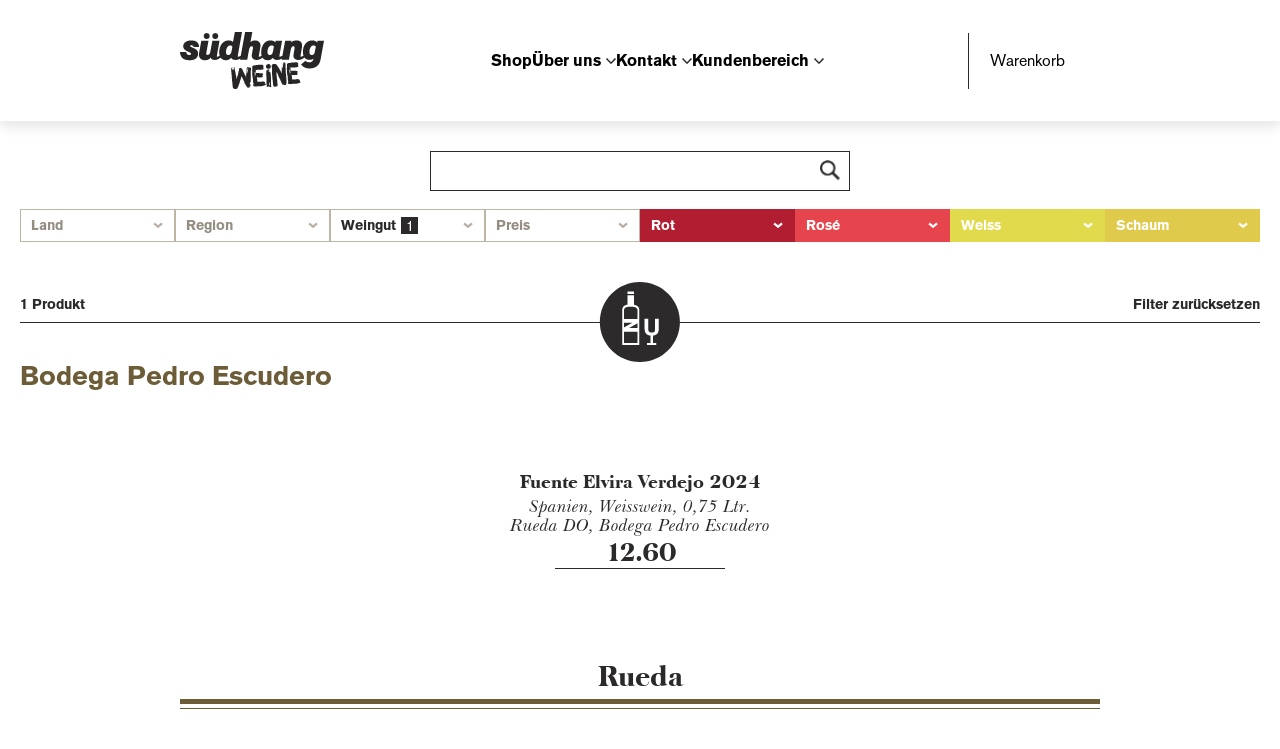

--- FILE ---
content_type: text/html; charset=UTF-8
request_url: https://shop.suedhang.com/weingut/bodega-pedro-escudero--706
body_size: 16191
content:
<!DOCTYPE html>
<html lang="de">
    <head>
        <meta charset="utf-8">
        <meta name="viewport" content="width=device-width, initial-scale=1">
        <meta name="csrf-token" content="hYu0eNHLe9nCqg08j2x4yWezxQJrCDETbrqHbnbx">
        <meta name="description" content="Das südlich des Dueroflusses liegende Rueda hat sich zum populärsten Weissweingebiet Spaniens gemausert.">

        <link rel="icon" type="image/png" href="/favicon/favicon-96x96.png" sizes="96x96" />
        <link rel="icon" type="image/svg+xml" href="/favicon/favicon.svg" />
        <link rel="shortcut icon" href="/favicon/favicon.ico" />
        <link rel="apple-touch-icon" sizes="180x180" href="/favicon/apple-touch-icon.png" />
        <meta name="apple-mobile-web-app-title" content="Südhang" />
        <link rel="manifest" href="/favicon/site.webmanifest" />

            <meta property="og:image" content="https://shop.suedhang.com/img/cache/opengraph/wineries/Weingut_7276___Escudero-03.jpg" />
   <link rel="canonical" href="https://shop.suedhang.com/weingut/bodega-pedro-escudero--706">
  
                    <title>Bodega Pedro Escudero  - Rueda - Südhang Shop - Zürich - Rüschlikon</title>
                <style>
            .hover:hover{
                cursor: pointer;
            }
        </style>

        <link rel="preload" as="style" href="https://shop.suedhang.com/build/assets/app.eb8f74b0.css" /><link rel="stylesheet" href="https://shop.suedhang.com/build/assets/app.eb8f74b0.css" />
    </head>
    <body>
        <div id="app">

            <header id="header">

    <nav>

        <div class="toggle" id="toggle"></div>
        <a href="https://suedhang.com" class="logo"><img src="/assets/img/suedhang_logo.svg" alt="südhang zürich rüschlikon"></a>

        <ul class="pages" id="pages">
            <li><a href="https://shop.suedhang.com" data-id="1" class="">Shop</a></li>
            <li><a href="" data-id="2" class="has-sub">Über uns</a></li>
            <li><a href="" data-id="3" class="has-sub">Kontakt</a></li>
            <li><a href="" data-id="4" class="has-sub">Kundenbereich</a></li>
        </ul>

        <a class="basket-icon" href="https://shop.suedhang.com/basket" >Warenkorb <basket-component baseurl='https://shop.suedhang.com' ref="basket"></basket-component></a>


    </nav>

    <div class="nav-content-wrapper">
        <div class="subnav" id="m1">
            <div class="nav-col">
               <label>Alle unsere Weine</label>
                <ul class="nav-level2">
                    <li><a href="https://shop.suedhang.comhttps://shop.suedhang.com">Shop</a></li>
                </ul>
            </div>
            <div class="nav-col nav-col2 searchform">
               <label>Weine suchen</label>
               <search-component ref="searchform"></search-component>
            </div>
        </div>
        <div class="subnav" id="m2">
            <div class="nav-col">
               <label>Über Südhang</label>
                <ul class="nav-level2">
                    <li><a href="https://suedhang.com/journal">Journal</a></li>
                    <li><a href="https://suedhang.com/ueber-uns">A propos Südhang</a></li>
                </ul>
            </div>
            <div class="nav-col">
               <label>Informationen</label>
                <ul class="nav-level2">
                    <li><a href="https://suedhang.com/kleingedrucktes">Kleingedrucktes</a></li>
                </ul>
            </div>
        </div>
        <div class="subnav" id="m3">
            <div class="nav-col">
               <label>Standorte:</label>
                <ul class="nav-level2">

                
                
                    
                    <li><a href="https://suedhang.com/laden-rueschlikon">Rüschlikon</a></li>
                    
                
                    
                    <li><a href="https://suedhang.com/laden-zuerich">Zürich</a></li>
                    
                
                    
                    <li><a href="https://suedhang.com/laden-oerlikon">Oerlikon</a></li>
                    
                
                    
                
                    
                
                                </ul>
                <br>
               <label>Kompagnons:</label>
                <ul class="nav-level2">
                    
                    
                        
                    
                        
                    
                        
                    
                        
                        <li><a href="https://www.minimetzg.com/" target="_blank">Mini Metzg</a></li>
                        
                    
                        
                        <li><a href="https://www.austernbar.ch/" target="_blank">Austernbar</a></li>
                        
                    
                                    </ul>

            </div>
            <div class="nav-col">
                <ul class="nav-level2">
                    <li><a href="https://suedhang.com/kontakt">Kontaktformular</a></li>
                </ul><br>

                

                <p class="info">Telefon: +41 44 724 48 48<br>
                <a href="mailto:office@suedhang.com">office@suedhang.com</a></p>
                            </div>
        </div>
        <div class="subnav" id="m4">
            <div class="nav-col">

                <login-component baseurl='https://shop.suedhang.com' csrf='hYu0eNHLe9nCqg08j2x4yWezxQJrCDETbrqHbnbx' route-login='/login' route-logout="/logout"></login-component>

            </div>
                        <div class="nav-col">
               <label>Neuer Kunde?</label>
                <ul class="nav-level2">
                    <li><a href="https://shop.suedhang.com/register">Registrieren</a></li>
                </ul>
            </div>
                                </div>
    </div>

</header>



            <main class="js-margin-header-height">

                

    <search-wide-component ref="searchform"  winery="706"></search-wide-component>

    <searchresults-component ref="results" title="Bodega Pedro Escudero " winery="706"></searchresults-component>


    <div class="inner-page">


        <div class="winery">
            <h1>Rueda</h1>
            <div class="winery--text">
                <h4>Das südlich des Dueroflusses liegende Rueda hat sich zum populärsten Weissweingebiet Spaniens gemausert.</h4>
                Die Familie Escudero bewirtschaftet auf bestem steinigen Böden im Herzen der DO Rueda das eigene 32ha grosse Rebland. Das Weingut befindet sich in Umstellung zu biologischer Produktion. Die neue Bodega ist nach dem neuesten Stand der Önologie eingerichtet, um im heissen Spanien frische, knackige Weissweine sanft keltern zu können.Der Rueda ist dank seiner Frische und Aromatik ein idealer Aperitifwein. Mit seinem Schmelz passt er auch gut zu Vorspeisen, Fisch und exotischer Küche. Verdejo zeigt sich hellgelb, mit grünen Reflexen. In der Nase Grapefruit,Pfirsich und Exotik. Im Gaumen würzige, anhaltende Frucht und erfrischend angenehme Säure.
            </div>

        </div>
    </div>




                    <figure class="header-image">

    <div class="swiper  header-img  js-header-image ">
        <div class="swiper-wrapper">
                        <div class="swiper-slide">
                <img src="/img/cache/header/wineries/Weingut_7276___Escudero-03.jpg" />
            </div>
                        <div class="swiper-slide">
                <img src="/img/cache/header/wineries/Weingut_7276___PedroEscudero-01.jpg" />
            </div>
                        <div class="swiper-slide">
                <img src="/img/cache/header/wineries/Weingut_7276___PedroEscudero-02.jpg" />
            </div>
                        <div class="swiper-slide">
                <img src="/img/cache/header/wineries/Weingut_7276___Escuderos-01.jpg" />
            </div>
                        <div class="swiper-slide">
                <img src="/img/cache/header/wineries/Weingut_7276___Escudero-02.jpg" />
            </div>
                    </div>
            </div>
    <figcaption>Bodega Pedro Escudero </figcaption>
</figure>


        <div id="regionmap" class="js-top-header-height">
        <a href="javascript:;" class="close-btn js-closemap" title="Close map"><img src="/assets/img/icon-cross.svg" /></a>
        <div class="map" id="google-map"></div>
        <div class="map-controls" id="google-map-controls">
            <a href="javascript:;" class="map-control map-control--locator">
                <span></span>
            </a>
            <a href="javascript:;" class="map-control map-control--zoom-in" id="mapZoomIn">
                <span></span>
                <span></span>
            </a>
            <a href="javascript:;" class="map-control map-control--zoom-out" id="mapZoomOut">
                <span></span>
            </a>
        </div>
        <div class="map-content">
            <nav class="region">
                <ul>
                   <li><a href="/weingut/bodega-pedro-escudero--706" data-location="winery-706" class="js-winery-nav-item " >1.&nbsp;&nbsp;Rueda, Bodega Pedro Escudero </a></li><li><a href="/weingut/vega-de-yuso-sl-736" data-location="winery-736" class="js-winery-nav-item " >2.&nbsp;&nbsp;Ribera del Duero, Vega de Yuso, SL</a></li><li><a href="/weingut/bodegas-madai-819" data-location="winery-819" class="js-winery-nav-item " >3.&nbsp;&nbsp;Bierzo, Bodegas Madai</a></li>
                </ul>
            </nav>
            <div class="title-country">Spanien</div>
            <h2 class="title-region">Kastilien-Léon</h2>
            <p class="summary"></p>
            <a class="btn btn-large btn-shutter-out btn2nd" href="/region/kastilien-leon-539">
                Alle Weine aus<br><i>Kastilien-Léon</i><br>anzeigen
            </a>
        </div>
    </div>



            </main>

            <footer>
    <div class="bgblack">
        <div class="inner-page">

            


           <form class="js-cm-form newsletter" id="subForm" action="https://www.createsend.com/t/subscribeerror?description=" method="post" data-id="92D4C54F0FEC16E5ADC2B1904DE9ED1A9A0AF6C3A26FD7146253BD097A5E1E73667F4F051D2F8A87DC4F5B481421FC52F2698BFA18E4D887B3CF50E0FD6C622A"><input autoComplete="Email" id="fieldEmail" maxLength="200" name="cm-jrltilt-jrltilt" placeholder="E-Mail-Adresse" required type="email" class="js-cm-email-input qa-input-email sc-gZMcBi dshyOS" /><button type="submit" class="js-cm-submit-button sc-brqgnP dwYSlG btn btn-shutter-out btn-shutter-black btn-medium btn2nd">ICH WILL INFORMIERT SEIN!</button></form>

            <nav class="footer">
                <ul>

                    <li class="highlight"><a href="https://shop.suedhang.com">Shop</a></li>
                    <li class="highlight"><a href="https://suedhang.com/journal">Journal</a></li>

                </ul>
                <ul>
                    <li><a href="https://shop.suedhang.com/login">Anmelden</a></li>
                    <li><a href="https://shop.suedhang.com/register">Registrieren</a></li>
                    <li><a href="https://shop.suedhang.com/user/profile">Mein Profil</a></li></ul>
                <ul>
                    <li><a href="https://shop.suedhang.com/history">Mein Weinkeller</a></li>
                </ul>
                <ul>

                    <li><a href="https://suedhang.com/ueber-uns">Über uns</a></li>
                    
                    
                        
                        <li><a href="https://suedhang.com/laden-rueschlikon">Rüschlikon</a></li>
                        
                    
                        
                        <li><a href="https://suedhang.com/laden-zuerich">Zürich</a></li>
                        
                    
                        
                        <li><a href="https://suedhang.com/laden-oerlikon">Oerlikon</a></li>
                        
                    
                        
                    
                        
                    
                                    </ul>
                <ul>

                    <li><a href="https://suedhang.com/kleingedrucktes">Kleingedrucktes</a></li>
                    <li><a href="https://suedhang.com/kontakt">Kontakt</a></li>

                </ul>
            </nav>

            <div class="utilities">
                <a href="https://suedhang.com" class="site-logo site-logo__footer"><img src="/assets/img/logo-suedhang-weine-neg.svg" /></a>
                <div class="social-media social-media__footer">
                    <a href="https://www.facebook.com/südhang-193465284028312" class="social-media__icon" target="_blank"><img src="/assets/img/icon-social-facebook-footer.svg" /></a>
                    <a href="mailto:office@suedhang.com?subject=suedhang.com" class="social-media__icon"><img src="/assets/img/icon-social-mail-footer.svg" /></a>
                </div>
            </div>
        </div>
    </div>
    <div class="copyright">
        <div class="inner-page">
            
             
                    </div>
    </div>
</footer>


        </div>


        <link rel="preload" as="style" href="https://shop.suedhang.com/build/assets/app.de8adbae.css" /><link rel="modulepreload" href="https://shop.suedhang.com/build/assets/app.24d35854.js" /><link rel="stylesheet" href="https://shop.suedhang.com/build/assets/app.de8adbae.css" /><script type="module" src="https://shop.suedhang.com/build/assets/app.24d35854.js"></script>
                <script
          src="https://maps.googleapis.com/maps/api/js?key=AIzaSyAKlprHl3O8q91v7zoVzW0bEOV7SA3ivOY&v=weekly"
          defer
        ></script>
        <script>

            var mapMarkers 	 = [{'title': 'Bodega Pedro Escudero ', 'locationId': 'winery-706', 'lat': 41,4089236, 'long': -4,9001556, 'current': false },{'title': 'Vega de Yuso, SL', 'locationId': 'winery-736', 'lat':  41,6249735, 'long': -4,3630626, 'current': false },{'title': 'Bodegas Madai', 'locationId': 'winery-819', 'lat': 43,351225, 'long': -8,2531516, 'current': false }];

        </script>
x
        
        <!-- createsend -->
        <script type="text/javascript" src="https://js.createsend1.com/javascript/copypastesubscribeformlogic.js"></script>
        <!-- createsend -->
        <!-- Livewire Scripts -->

<script src="/livewire/livewire.js?id=90730a3b0e7144480175" data-turbo-eval="false" data-turbolinks-eval="false" ></script>
<script data-turbo-eval="false" data-turbolinks-eval="false" >
    if (window.livewire) {
	    console.warn('Livewire: It looks like Livewire\'s @livewireScripts JavaScript assets have already been loaded. Make sure you aren\'t loading them twice.')
	}

    window.livewire = new Livewire();
    window.livewire.devTools(true);
    window.Livewire = window.livewire;
    window.livewire_app_url = '';
    window.livewire_token = 'hYu0eNHLe9nCqg08j2x4yWezxQJrCDETbrqHbnbx';

	/* Make sure Livewire loads first. */
	if (window.Alpine) {
	    /* Defer showing the warning so it doesn't get buried under downstream errors. */
	    document.addEventListener("DOMContentLoaded", function () {
	        setTimeout(function() {
	            console.warn("Livewire: It looks like AlpineJS has already been loaded. Make sure Livewire\'s scripts are loaded before Alpine.\\n\\n Reference docs for more info: http://laravel-livewire.com/docs/alpine-js")
	        })
	    });
	}

	/* Make Alpine wait until Livewire is finished rendering to do its thing. */
    window.deferLoadingAlpine = function (callback) {
        window.addEventListener('livewire:load', function () {
            callback();
        });
    };

    let started = false;

    window.addEventListener('alpine:initializing', function () {
        if (! started) {
            window.livewire.start();

            started = true;
        }
    });

    document.addEventListener("DOMContentLoaded", function () {
        if (! started) {
            window.livewire.start();

            started = true;
        }
    });
</script>
        

    </body>
</html>


--- FILE ---
content_type: text/css
request_url: https://shop.suedhang.com/build/assets/app.eb8f74b0.css
body_size: 162710
content:
@charset "UTF-8";@font-face{font-family:sh-serifbold;src:url(/build/assets/BaskervilleSerial-Heavy.5ee74aaa.eot);src:url(/build/assets/BaskervilleSerial-Heavy.5ee74aaa.eot?#iefix) format("embedded-opentype"),url(/build/assets/BaskervilleSerial-Heavy.829cc46d.woff) format("woff"),url(/public/assets/fonts/BaskervilleSerial-Heavy.svg#BaskervilleSerial-Heavy) format("svg")}@font-face{font-family:sh-serif;src:url(/build/assets/ITCNewBaskerville.b1e2ac90.eot);src:url(/build/assets/ITCNewBaskerville.b1e2ac90.eot?#iefix) format("embedded-opentype"),url(/build/assets/ITCNewBaskerville.314dff2b.woff) format("woff"),url(/build/assets/ITCNewBaskerville.ef566080.svg#ITCNewBaskerville) format("svg")}@font-face{font-family:sh-serifitalic;src:url(/build/assets/ITCNewBaskervilleItalic.404e7a77.eot);src:url(/build/assets/ITCNewBaskervilleItalic.404e7a77.eot?#iefix) format("embedded-opentype"),url(/build/assets/ITCNewBaskervilleItalic.439b3b02.woff) format("woff"),url(/build/assets/ITCNewBaskervilleItalic.3fbff767.svg#ITCNewBaskervilleItalic) format("svg")}@font-face{font-family:sh-sans;src:url(/build/assets/AkzidGroBEReg.a2ad35b7.eot);src:url(/build/assets/AkzidGroBEReg.a2ad35b7.eot?#iefix) format("embedded-opentype"),url(/build/assets/AkzidGroBEReg.ad93d83d.woff) format("woff"),url(/build/assets/AkzidGroBEReg.e3b0c442.svg#AkzidGroBEReg) format("svg")}@font-face{font-family:sh-sansbold;src:url(/build/assets/AkzidGroBEBol.9f74784e.eot);src:url(/build/assets/AkzidGroBEBol.9f74784e.eot?#iefix) format("embedded-opentype"),url(/build/assets/AkzidGroBEBol.86dcfee4.woff) format("woff"),url(/build/assets/AkzidGroBEBol.974dac0d.svg#AkzidGroBEBol) format("svg")}@font-face{font-family:sh-helvetica-heavy;src:url(/build/assets/HelveNeuHea.a36c02bb.eot);src:url(/build/assets/HelveNeuHea.a36c02bb.eot?#iefix) format("embedded-opentype"),url(/build/assets/HelveNeuHea.392b2ada.woff) format("woff"),url(/build/assets/HelveNeuHea.513f1d5a.svg#HelveNeuHea) format("svg")}@font-face{font-family:sh-helvetica-bold;src:url(/build/assets/HelveNeuBol.056d2639.eot);src:url(/build/assets/HelveNeuBol.056d2639.eot?#iefix) format("embedded-opentype"),url(/build/assets/HelveNeuBol.5b2d28b8.woff) format("woff"),url(/build/assets/HelveNeuBol.e22b4e8d.svg#HelveNeuBol) format("svg")}@font-face{font-family:sh-coremellow-bold;src:url(/build/assets/CoreMellow65Bold.18647010.eot);src:url(/build/assets/CoreMellow65Bold.18647010.eot?#iefix) format("embedded-opentype"),url(/build/assets/CoreMellow65Bold.664cbc68.woff) format("woff"),url(/public/assets/fonts/CoreMellow65Bold.svgCoreMellow65Bold) format("svg")}footer .bgblack{background-color:#2b2929;color:#fff}footer .inner-page{margin-top:0;margin-bottom:0}footer .newsletter{padding:1.5em 0;text-align:center}footer .newsletter input{margin-right:1em;background-color:transparent;border:1px solid #FFFFFF;width:300px;padding:.3em .6em}footer .newsletter input::-moz-placeholder{color:#fff;opacity:1}footer .newsletter input::placeholder{color:#fff;opacity:1}@media only screen and (max-width: 719px){footer .newsletter input{width:100%}footer .newsletter .btn{width:100%;margin-top:1em}}footer nav{border-top:1px solid #FFF;border-bottom:1px solid #FFF;font-family:sh-serifbold,Georgia,serif;font-style:normal;font-weight:400;font-stretch:normal;-webkit-font-smoothing:antialiased;-moz-osx-font-smoothing:grayscale;text-align:center;padding:1em 0;font-size:21px;line-height:1.1}@media screen and (min-width: 720px){footer nav{font-size:28px;line-height:1.1}}@media screen and (min-width: 1024px){footer nav{font-size:30px;line-height:1.1}}@media screen and (min-width: 1300px){footer nav{font-size:32px;line-height:1.1}}footer nav ul li{display:inline-block;padding:.1em .15em}footer nav ul li.highlight a{color:#9d865e}footer nav ul li:not(:last-child):after{content:"/";margin-left:.3em}footer .utilities{display:flex;justify-content:space-between;padding:1.5em 0 2.5em}footer .utilities .social-media{display:flex}footer .utilities .social-media .social-media__icon{border-radius:50%;background-color:#9d865e;width:2.5em;height:2.5em;margin-left:1em}footer .copyright{padding:1em 0;font-family:sh-serifitalic,Times,serif;font-style:normal;font-weight:400;font-stretch:normal;font-size:12px;line-height:1.1}@media screen and (min-width: 720px){footer .copyright{font-size:12px;line-height:1.1}}@media screen and (min-width: 1024px){footer .copyright{font-size:13px;line-height:1.1}}@media screen and (min-width: 1300px){footer .copyright{font-size:14px;line-height:1.1}}header{background-color:#fff;position:fixed;z-index:10000;width:100%;padding:2em 0;box-shadow:0 6px 12px #0000001a;max-height:100%;overflow:auto}@media only screen and (max-width: 1023px){header{padding:1em 0}}header nav{display:flex;justify-content:space-between}@media only screen and (max-width: 1023px){header nav{flex-direction:row-reverse}}header nav .toggle{display:none;cursor:pointer;background-image:url(/build/assets/burger.ed7c480c.svg);background-size:contain;background-repeat:no-repeat;background-position:center center;width:1.5em;height:1.5em}@media only screen and (max-width: 1023px){header nav .toggle{display:block;margin-left:4em}}header nav .pages{display:flex;justify-content:space-between;gap:1.5em}header nav .pages>*{align-self:center}@media only screen and (max-width: 1023px){header nav .pages{display:none;position:fixed;width:100%;background-color:#fff;justify-content:flex-start;top:100px;left:0;right:0;bottom:0;padding:20px;font-size:5vw;font-size:min(6vw,34px)}header nav .pages a{text-align:left;align-self:auto;display:inline-block;padding:.1em 0;letter-spacing:-.01em}}header nav a{align-self:center;display:inline-block;font-family:sh-sansbold,Helvetica,Verdana,sans-serif;font-style:normal;font-weight:400;font-stretch:normal;-webkit-font-smoothing:antialiased;-moz-osx-font-smoothing:grayscale;position:relative}header nav a:hover:after{position:absolute;content:"";height:1px;background-color:#2b2929;bottom:-1px;left:0;right:15px}header nav a.search:before{content:"";background-image:url(/build/assets/icon_lupe.f07b9c9c.svg);background-repeat:no-repeat;background-size:contain;background-position:center center;height:.9em;width:.9em;transform:translateY(2px);display:inline-block;margin-right:.4em}@media only screen and (max-width: 1023px){header nav a.search:before{position:absolute;right:.65em}header nav a.search{padding-right:2.5em!important}header nav a.logo{width:26%}}header nav a.logo img{width:144px}header nav a.logo:hover:after{display:none}header nav a.has-sub{background-image:url(/build/assets/arrow-down.86451d00.svg);background-repeat:no-repeat;background-size:10px;background-position:center right;padding-right:15px}@media only screen and (max-width: 1023px){header nav a.has-sub{background-size:.3em;padding-right:.75em;background-image:url(/build/assets/arrow-right-black.ea570cb4.svg)}}header nav a.basket-icon{font-family:sh-sans,Helvetica,Verdana,sans-serif;font-style:normal;font-weight:400;font-stretch:normal;-webkit-font-smoothing:antialiased;-moz-osx-font-smoothing:grayscale;text-align:left;cursor:pointer;width:110px;position:relative}header nav a.basket-icon:before{content:"";background-color:#2b2929;top:-1em;bottom:-1em;width:1px;position:absolute;left:-22px}header nav a.basket-icon:hover:after{bottom:0px}header nav a.basket-icon span{border-radius:50%;background-color:#2b2929;width:1.5em;height:1.5em;display:block;position:absolute;right:0;top:0;display:flex;justify-content:center;color:#fff;transition:all .3s}header nav a.basket-icon span>*{align-self:center;color:#fff;font-style:normal;font-size:.9em}header nav a.basket-icon span.animation{background-color:#e7009d;transform:scale(1.5);transform-origin:center center}header .nav-content-wrapper .subnav{padding:4em 0 2em;left:100%;display:none}@media only screen and (max-width: 1023px){header .nav-content-wrapper .subnav{left:100%;display:block;position:fixed;z-index:1000;background-color:#fff;top:100px;padding:20px;right:0;width:100%;bottom:0;overflow-y:auto;transition:.3s left}header .nav-content-wrapper .subnav>div:not(:last-child){margin-bottom:3em}header .nav-content-wrapper .subnav>div:not(:last-child) .nav-level2{margin-bottom:2em}}header .nav-content-wrapper .subnav.show{display:flex;gap:3em;left:0%}@media only screen and (max-width: 1023px){header .nav-content-wrapper .subnav.show{display:block}}header .nav-content-wrapper .subnav .nav-col{min-width:30%}header .nav-content-wrapper .subnav .nav-col label{font-family:sh-serifitalic,Times,serif;font-style:normal;font-weight:400;font-stretch:normal;font-size:15px;line-height:1.1;margin-bottom:1em;display:block}@media screen and (min-width: 720px){header .nav-content-wrapper .subnav .nav-col label{font-size:17px;line-height:1.1}}@media screen and (min-width: 1024px){header .nav-content-wrapper .subnav .nav-col label{font-size:19px;line-height:1.1}}@media screen and (min-width: 1300px){header .nav-content-wrapper .subnav .nav-col label{font-size:20px;line-height:1.1}}@media only screen and (max-width: 1023px){header .nav-content-wrapper .subnav .nav-col label{font-size:min(4.8vw,33px)}}header .nav-content-wrapper .subnav .nav-col ul a,header .nav-content-wrapper .subnav .nav-col ul span.hover{font-family:sh-sansbold,Helvetica,Verdana,sans-serif;font-style:normal;font-weight:400;font-stretch:normal;-webkit-font-smoothing:antialiased;-moz-osx-font-smoothing:grayscale;font-size:18px;line-height:1.1;position:relative;display:inline-block;padding:.1em 0}@media screen and (min-width: 720px){header .nav-content-wrapper .subnav .nav-col ul a,header .nav-content-wrapper .subnav .nav-col ul span.hover{font-size:20px;line-height:1.1}}@media screen and (min-width: 1024px){header .nav-content-wrapper .subnav .nav-col ul a,header .nav-content-wrapper .subnav .nav-col ul span.hover{font-size:22px;line-height:1.1}}@media screen and (min-width: 1300px){header .nav-content-wrapper .subnav .nav-col ul a,header .nav-content-wrapper .subnav .nav-col ul span.hover{font-size:24px;line-height:1.1}}@media only screen and (max-width: 1023px){header .nav-content-wrapper .subnav .nav-col ul a,header .nav-content-wrapper .subnav .nav-col ul span.hover{font-size:min(6vw,34px)}}header .nav-content-wrapper .subnav .nav-col ul a:hover:after,header .nav-content-wrapper .subnav .nav-col ul span.hover:hover:after{position:absolute;content:"";height:1px;background-color:#2b2929;bottom:-1px;left:0;right:0px}header .nav-content-wrapper .subnav .nav-col.nav-col2{flex:1}header .nav-content-wrapper .subnav .search_input{border:1px solid #2b2929;width:100%;padding:10px 30px 10px 10px;margin-bottom:.6em;background-image:url(/build/assets/icon_lupe.f07b9c9c.svg);background-repeat:no-repeat;background-size:20px;background-position:center right 10px}header .login-wrapper{margin-top:2.4em}header .login-wrapper input{font-size:.8em;padding:.3em;width:100%;margin-bottom:1em}header .login-wrapper .forgot-password{font-family:sh-serif,Times,serif;font-style:normal;font-weight:400;font-stretch:normal;color:#6c5c37;font-size:15px;line-height:1.1;display:block;text-decoration:underline;margin-top:.75em}@media screen and (min-width: 720px){header .login-wrapper .forgot-password{font-size:14px;line-height:1.1}}@media screen and (min-width: 1024px){header .login-wrapper .forgot-password{font-size:14px;line-height:1.1}}@media screen and (min-width: 1300px){header .login-wrapper .forgot-password{font-size:14px;line-height:1.1}}@media only screen and (max-width: 1023px){header.showmenu nav .pages{display:block}header.showmenu nav .toggle{background-image:url(/build/assets/burger-open.1a1d4238.svg);background-size:1em}}body.openmenu{height:100%;overflow:hidden;width:calc(100% - 6px)}::-webkit-scrollbar{height:8px;width:8px}::-webkit-scrollbar-track{background-color:#fff;border-radius:0}::-webkit-scrollbar-thumb{background-color:#ddd}::-webkit-scrollbar-thumb:window-inactive{background-color:#ddd}main{padding-top:120px;color:#2b2929;padding-bottom:50px;min-height:600px}@media only screen and (max-width: 719px){main{padding-top:78px}}main .breadcrumbs{margin:20px 0;font-size:12px;line-height:1.1;font-family:sh-serifitalic,Times,serif;font-style:normal;font-weight:400;font-stretch:normal}@media screen and (min-width: 720px){main .breadcrumbs{font-size:13px;line-height:1.1}}@media screen and (min-width: 1024px){main .breadcrumbs{font-size:13px;line-height:1.1}}@media screen and (min-width: 1300px){main .breadcrumbs{font-size:14px;line-height:1.1}}main .breadcrumbs.has-border{border-bottom:1px solid #6c5c37;padding-bottom:.7em}main .breadcrumbs a{color:#959494;display:inline-block}main .breadcrumbs a:hover{text-decoration:underline}main .breadcrumbs a:not(:last-child):after{content:"\2013";display:inline-block;margin:0 .5em}main .breadcrumbs a:last-child{color:#2b2929;text-decoration:underline}@media only screen and (max-width: 1023px){main .breadcrumbs{visibility:hidden;margin:0;overflow:hidden;height:1em}}.searchmask,.productlist-wrapper{max-width:1440px;width:100%;margin:0 auto;padding-left:20px;padding-right:20px}.about-us-portraits{max-width:1200px;width:100%;margin:0 auto;padding-left:20px;padding-right:20px}.inner-page,.pagination:not(.vue),main>.section-header,.basket-outer,.product-detail,section.inner-text,header nav,header .nav-content-wrapper,main .inner-page,.page-wrapper-inner{max-width:960px;width:100%;margin:0 auto;padding-left:20px;padding-right:20px}.msg-title{font-family:sh-serifbold,Georgia,serif;font-style:normal;font-weight:400;font-stretch:normal;-webkit-font-smoothing:antialiased;-moz-osx-font-smoothing:grayscale;font-size:26px;line-height:1.1;text-align:center;max-width:475px;margin:0 auto 1em;color:#2b2929!important}@media screen and (min-width: 720px){.msg-title{font-size:28px;line-height:1.1}}@media screen and (min-width: 1024px){.msg-title{font-size:33px;line-height:1.1}}@media screen and (min-width: 1300px){.msg-title{font-size:35px;line-height:1.1}}.centered{text-align:center;margin:0 auto;max-width:600px}.serif{font-family:sh-serif,Times,serif;font-style:normal;font-weight:400;font-stretch:normal;font-size:17px;line-height:1.1}@media screen and (min-width: 720px){.serif{font-size:18px;line-height:1.1}}@media screen and (min-width: 1024px){.serif{font-size:18px;line-height:1.1}}@media screen and (min-width: 1300px){.serif{font-size:19px;line-height:1.1}}.small-link{color:#6c5c37;font-family:sh-serif,Times,serif;font-style:normal;font-weight:400;font-stretch:normal;font-size:14px;line-height:1.1}@media screen and (min-width: 720px){.small-link{font-size:15px;line-height:1.1}}@media screen and (min-width: 1024px){.small-link{font-size:16px;line-height:1.1}}@media screen and (min-width: 1300px){.small-link{font-size:16px;line-height:1.1}}section.inner-text{padding:0;font-family:sh-serif,Times,serif;font-style:normal;font-weight:400;font-stretch:normal;font-size:19px;line-height:1.15}@media only screen and (max-width: 719px){section.inner-text{padding:0 20px}}@media screen and (min-width: 720px){section.inner-text{font-size:17px;line-height:1.15}}@media screen and (min-width: 1024px){section.inner-text{font-size:18px;line-height:1.15}}@media screen and (min-width: 1300px){section.inner-text{font-size:19px;line-height:1.15}}section.inner-text .inner{padding:0 80px;margin:0 auto}@media only screen and (max-width: 719px){section.inner-text .inner{padding:0}}section.inner-text h1{font-size:55px;line-height:1;font-family:sh-serifbold,Georgia,serif;font-style:normal;font-weight:400;font-stretch:normal;-webkit-font-smoothing:antialiased;-moz-osx-font-smoothing:grayscale;color:#2b2929;margin-bottom:.4em}@media screen and (min-width: 720px){section.inner-text h1{font-size:60px;line-height:1}}@media screen and (min-width: 1024px){section.inner-text h1{font-size:65px;line-height:1}}@media screen and (min-width: 1300px){section.inner-text h1{font-size:70px;line-height:1}}section.inner-text h2{font-size:20px;line-height:1.2;font-family:sh-sansbold,Helvetica,Verdana,sans-serif;font-style:normal;font-weight:400;font-stretch:normal;-webkit-font-smoothing:antialiased;-moz-osx-font-smoothing:grayscale;color:#6c5c37;margin-bottom:1em}@media screen and (min-width: 720px){section.inner-text h2{font-size:18px;line-height:1.2}}@media screen and (min-width: 1024px){section.inner-text h2{font-size:19px;line-height:1.2}}@media screen and (min-width: 1300px){section.inner-text h2{font-size:20px;line-height:1.2}}section.inner-text h3{font-size:20px;line-height:1.2;font-family:sh-sansbold,Helvetica,Verdana,sans-serif;font-style:normal;font-weight:400;font-stretch:normal;-webkit-font-smoothing:antialiased;-moz-osx-font-smoothing:grayscale;color:#2b2929;margin-bottom:1em}section.inner-text ol{list-style-type:number}@media only screen and (max-width: 719px){section.inner-text ol{padding-left:20px}}section.inner-text ol li{margin-bottom:1.5em}section.inner-text ol li>p:first-child{font-size:20px;line-height:1.2;font-family:sh-sansbold,Helvetica,Verdana,sans-serif;font-style:normal;font-weight:400;font-stretch:normal;-webkit-font-smoothing:antialiased;-moz-osx-font-smoothing:grayscale;margin-bottom:.4em}@media screen and (min-width: 720px){section.inner-text ol li>p:first-child{font-size:18px;line-height:1.2}}@media screen and (min-width: 1024px){section.inner-text ol li>p:first-child{font-size:19px;line-height:1.2}}@media screen and (min-width: 1300px){section.inner-text ol li>p:first-child{font-size:20px;line-height:1.2}}section.inner-text ul{margin-bottom:1.5em;padding-left:1.5em}section.inner-text ul li{list-style-type:disc;padding-bottom:.4em}section.inner-text h3{font-size:20px;line-height:1.2;font-family:sh-sansbold,Helvetica,Verdana,sans-serif;font-style:normal;font-weight:400;font-stretch:normal;-webkit-font-smoothing:antialiased;-moz-osx-font-smoothing:grayscale;color:#2b2929;margin-bottom:.6em}@media screen and (min-width: 720px){section.inner-text h3{font-size:18px;line-height:1.2}}@media screen and (min-width: 1024px){section.inner-text h3{font-size:19px;line-height:1.2}}@media screen and (min-width: 1300px){section.inner-text h3{font-size:20px;line-height:1.2}}section.inner-text h3:not(:first-child){margin-top:1.5em}section.inner-text p:not(:last-child){margin-bottom:1em}section.inner-text a{text-decoration:underline}section.inner-text strong{font-family:sh-serifbold,Georgia,serif;font-style:normal;font-weight:400;font-stretch:normal;-webkit-font-smoothing:antialiased;-moz-osx-font-smoothing:grayscale}section.inner-text em,section.inner-text italic{font-family:sh-serifitalic,Times,serif;font-style:normal;font-weight:400;font-stretch:normal}section.inner-text table{margin-bottom:2em}section.inner-text table td{padding-right:1.5em}.corporate>*:first-child:not(.nomargin){margin-top:30px}.corporate section{margin-bottom:4vw}@media only screen and (max-width: 719px){.corporate section{margin-bottom:8vw}}.clearfix{width:100%;display:block}.clearfix:after{display:block;clear:both;content:" ";width:100%}header .nav-content-wrapper .subnav .nav-col .form .search-wrapper{display:flex;gap:3em;justify-content:space-between;margin-top:2em}@media only screen and (max-width: 719px){header .nav-content-wrapper .subnav .nav-col .form .search-wrapper{flex-direction:column;gap:1.5em}}header .nav-content-wrapper .subnav .nav-col .form .select{margin-bottom:1em}header .nav-content-wrapper .subnav .nav-col .form .select>label{width:270px;border:1px solid #948D81;background-color:transparent;color:#948d81;background-image:url(/build/assets/arrow-down-beige.ffc028ce.svg);background-repeat:no-repeat;background-size:8px;background-position:center right 12px;padding:7px 10px;height:auto;box-shadow:1px 1px 4px #0003;font-family:sh-sansbold,Helvetica,Verdana,sans-serif;font-style:normal;font-weight:400;font-stretch:normal;-webkit-font-smoothing:antialiased;-moz-osx-font-smoothing:grayscale;font-size:17px;line-height:1.1}@media only screen and (max-width: 719px){header .nav-content-wrapper .subnav .nav-col .form .select>label{width:100%}}@media screen and (min-width: 720px){header .nav-content-wrapper .subnav .nav-col .form .select>label{font-size:14px;line-height:1.1}}@media screen and (min-width: 1024px){header .nav-content-wrapper .subnav .nav-col .form .select>label{font-size:15px;line-height:1.1}}@media screen and (min-width: 1300px){header .nav-content-wrapper .subnav .nav-col .form .select>label{font-size:16px;line-height:1.1}}header .nav-content-wrapper .subnav .nav-col .form .select>label.active{color:#2b2929}header .nav-content-wrapper .subnav .nav-col .form .select ul{padding:10px;position:absolute;max-height:250px;display:none;border:1px solid #948D81;width:270px;background-color:#fff;overflow:auto;z-index:300}header .nav-content-wrapper .subnav .nav-col .form .select ul.show{display:block;margin-top:-1em;transform:translateY(-1px)}@media only screen and (max-width: 719px){header .nav-content-wrapper .subnav .nav-col .form .select ul li{padding:.2em 0}}header .nav-content-wrapper .subnav .nav-col .form .select ul li label{font-family:sh-sans,Helvetica,Verdana,sans-serif;font-style:normal;font-weight:400;font-stretch:normal;-webkit-font-smoothing:antialiased;-moz-osx-font-smoothing:grayscale;font-size:17px;line-height:1.1;margin-bottom:.2em}@media screen and (min-width: 720px){header .nav-content-wrapper .subnav .nav-col .form .select ul li label{font-size:14px;line-height:1.1}}@media screen and (min-width: 1024px){header .nav-content-wrapper .subnav .nav-col .form .select ul li label{font-size:15px;line-height:1.1}}@media screen and (min-width: 1300px){header .nav-content-wrapper .subnav .nav-col .form .select ul li label{font-size:16px;line-height:1.1}}header .nav-content-wrapper .subnav .nav-col .form .select ul li input{margin-right:.5em}header .nav-content-wrapper .subnav .nav-col .form label.italic{font-family:sh-serifitalic,Times,serif;font-style:normal;font-weight:400;font-stretch:normal}header .nav-content-wrapper .subnav .nav-col .form .winetype{display:flex}header .nav-content-wrapper .subnav .nav-col .form .selector label{font-family:sh-sansbold,Helvetica,Verdana,sans-serif;font-style:normal;font-weight:400;font-stretch:normal;-webkit-font-smoothing:antialiased;-moz-osx-font-smoothing:grayscale;font-size:17px;line-height:1.1}@media screen and (min-width: 720px){header .nav-content-wrapper .subnav .nav-col .form .selector label{font-size:14px;line-height:1.1}}@media screen and (min-width: 1024px){header .nav-content-wrapper .subnav .nav-col .form .selector label{font-size:15px;line-height:1.1}}@media screen and (min-width: 1300px){header .nav-content-wrapper .subnav .nav-col .form .selector label{font-size:16px;line-height:1.1}}@media only screen and (max-width: 719px){header .nav-content-wrapper .subnav .nav-col .form .selector li{padding:.2em 0}}header .nav-content-wrapper .subnav .nav-col .form .selector li label{font-family:sh-sans,Helvetica,Verdana,sans-serif;font-style:normal;font-weight:400;font-stretch:normal;-webkit-font-smoothing:antialiased;-moz-osx-font-smoothing:grayscale;font-size:17px;line-height:1.1;margin-bottom:.2em;cursor:pointer}@media screen and (min-width: 720px){header .nav-content-wrapper .subnav .nav-col .form .selector li label{font-size:14px;line-height:1.1}}@media screen and (min-width: 1024px){header .nav-content-wrapper .subnav .nav-col .form .selector li label{font-size:15px;line-height:1.1}}@media screen and (min-width: 1300px){header .nav-content-wrapper .subnav .nav-col .form .selector li label{font-size:16px;line-height:1.1}}header .nav-content-wrapper .subnav .nav-col .form .selector li.title{font-family:sh-sansbold,Helvetica,Verdana,sans-serif;font-style:normal;font-weight:400;font-stretch:normal;-webkit-font-smoothing:antialiased;-moz-osx-font-smoothing:grayscale;padding-bottom:.8em}header .nav-content-wrapper .subnav .nav-col .form .selector .selector-round-toggle{height:30px;width:30px;display:inline-block;border-radius:50%;-webkit-border-radius:50%;-moz-border-radius:50%;padding:0;margin:0 15px 0 0;min-height:auto;border:none;display:flex;justify-content:center}header .nav-content-wrapper .subnav .nav-col .form .selector .selector-round-toggle span{align-self:center;color:#fff;font-family:sh-sansbold,Helvetica,Verdana,sans-serif;font-style:normal;font-weight:400;font-stretch:normal;-webkit-font-smoothing:antialiased;-moz-osx-font-smoothing:grayscale}header .nav-content-wrapper .subnav .nav-col .form .selector .selector-round-toggle.selector__red{background-color:#b31d31}header .nav-content-wrapper .subnav .nav-col .form .selector .selector-round-toggle.selector__rose{background-color:#e6464e}header .nav-content-wrapper .subnav .nav-col .form .selector .selector-round-toggle.selector__white{background-color:#e2da4d}header .nav-content-wrapper .subnav .nav-col .form .selector .selector-round-toggle.selector__sparkling{background-color:#dfca4c}header .nav-content-wrapper .subnav .nav-col .form .selector ul{display:none;padding:10px;position:absolute;border:1px solid #948D81;width:270px;background-color:#fff;margin-top:1em;z-index:300}header .nav-content-wrapper .subnav .nav-col .form .selector ul.show{display:block}header .nav-content-wrapper .subnav .nav-col .form .results{font-family:sh-sansbold,Helvetica,Verdana,sans-serif;font-style:normal;font-weight:400;font-stretch:normal;-webkit-font-smoothing:antialiased;-moz-osx-font-smoothing:grayscale;display:block;margin-top:1.5em;font-size:1.3em}header .nav-content-wrapper .subnav .nav-col .form .results i{display:block;font-size:.8em;font-style:normal}header .nav-content-wrapper .subnav .nav-col .form .btn-wrapper{text-align:center;margin-top:2em;padding-bottom:3em}@media only screen and (max-width: 719px){header .nav-content-wrapper .subnav .nav-col .form .btn-wrapper{padding-bottom:35vh}}.productlist-wrapper .productlist{margin:2em auto 0;text-align:center}.productlist-wrapper .productlist.flex{display:flex;justify-content:center}.productlist-wrapper .productlist .productlist--item,.productlist-wrapper .productlist .grid-sizer{width:20%}@media only screen and (max-width: 1299px){.productlist-wrapper .productlist .productlist--item,.productlist-wrapper .productlist .grid-sizer{width:25%}}@media only screen and (max-width: 1023px){.productlist-wrapper .productlist .productlist--item,.productlist-wrapper .productlist .grid-sizer{width:33%}}@media only screen and (max-width: 719px){.productlist-wrapper .productlist .productlist--item,.productlist-wrapper .productlist .grid-sizer{width:50%}}@media only screen and (max-width: 579px){.productlist-wrapper .productlist .productlist--item,.productlist-wrapper .productlist .grid-sizer{width:100%}.productlist-wrapper .productlist .productlist--item.more-products-mode,.productlist-wrapper .productlist .grid-sizer.more-products-mode{width:50%}}.productlist-wrapper .productlist .productlist--item{font-family:sh-serifitalic,Times,serif;font-style:normal;font-weight:400;font-stretch:normal}.productlist-wrapper .productlist .productlist--item a{padding:.5em .5em 3em;display:block;text-align:center;position:relative}.productlist-wrapper .productlist .productlist--item a:hover{text-decoration:none}.productlist-wrapper .productlist .productlist--item figure{height:auto;margin:0 auto;transition:transform .3s;background-repeat:no-repeat;background-position:bottom center;background-size:contain;width:55%}@media only screen and (min-width: 580px){.productlist-wrapper .productlist .productlist--item figure{aspect-ratio:1/2}}@media only screen and (max-width: 579px){.productlist-wrapper .productlist .productlist--item figure{background:none!important}}.productlist-wrapper .productlist .productlist--item figure img{height:auto;margin:0 auto;display:none}@media only screen and (max-width: 579px){.productlist-wrapper .productlist .productlist--item figure img{display:block}}.productlist-wrapper .productlist .productlist--item figure img{width:55%}@media only screen and (min-width: 580px){.productlist-wrapper .productlist .productlist--item figure.size-1{width:88%}.productlist-wrapper .productlist .productlist--item figure.size-1 img{width:88%}.productlist-wrapper .productlist .productlist--item figure.size-2{width:70%}.productlist-wrapper .productlist .productlist--item figure.size-2 img{width:70%}.productlist-wrapper .productlist .productlist--item figure.size-3{width:55%}.productlist-wrapper .productlist .productlist--item figure.size-3 img{width:55%}}@media only screen and (max-width: 579px){.productlist-wrapper .productlist .productlist--item figure.size-1,.productlist-wrapper .productlist .productlist--item figure.size-2,.productlist-wrapper .productlist .productlist--item figure.size-3{width:65%}}.productlist-wrapper .productlist .productlist--item p{font-size:17px;line-height:1.1;padding:.3em 0}@media screen and (min-width: 720px){.productlist-wrapper .productlist .productlist--item p{font-size:17px;line-height:1.1}}@media screen and (min-width: 1024px){.productlist-wrapper .productlist .productlist--item p{font-size:18px;line-height:1.1}}@media screen and (min-width: 1300px){.productlist-wrapper .productlist .productlist--item p{font-size:19px;line-height:1.1}}.productlist-wrapper .productlist .productlist--item h3{font-family:sh-serifbold,Georgia,serif;font-style:normal;font-weight:400;font-stretch:normal;-webkit-font-smoothing:antialiased;-moz-osx-font-smoothing:grayscale;font-size:17px;line-height:1.1;margin-top:.7em}@media screen and (min-width: 720px){.productlist-wrapper .productlist .productlist--item h3{font-size:17px;line-height:1.1}}@media screen and (min-width: 1024px){.productlist-wrapper .productlist .productlist--item h3{font-size:18px;line-height:1.1}}@media screen and (min-width: 1300px){.productlist-wrapper .productlist .productlist--item h3{font-size:19px;line-height:1.1}}.productlist-wrapper .productlist .productlist--item .text{transition:.3s transform;margin-top:20px}.productlist-wrapper .productlist .productlist--item .price{font-size:21px;line-height:1.1;font-family:sh-serifbold,Georgia,serif;font-style:normal;font-weight:400;font-stretch:normal;-webkit-font-smoothing:antialiased;-moz-osx-font-smoothing:grayscale;margin-top:.2em;margin-bottom:.2em}@media screen and (min-width: 720px){.productlist-wrapper .productlist .productlist--item .price{font-size:22px;line-height:1.1}}@media screen and (min-width: 1024px){.productlist-wrapper .productlist .productlist--item .price{font-size:24px;line-height:1.1}}@media screen and (min-width: 1300px){.productlist-wrapper .productlist .productlist--item .price{font-size:26px;line-height:1.1}}.productlist-wrapper .productlist .productlist--item .price:after{background-color:#2b2929;content:"";display:block;height:1px;margin:auto;width:60%;transition:width .25s ease,background-color .05s ease}.productlist-wrapper .productlist .productlist--item a:hover .price:after{width:0}.productlist-wrapper .productlist .productlist--item a:hover img{-moz-transform:scale(.95);-ms-transform:scale(.95);-webkit-transform:scale(.95)}.productlist-wrapper .productlist .productlist--item a:hover .text{transform:translateY(-10px)}.productlist-wrapper.count1 .productlist{max-width:300px}.productlist-wrapper.count1 .productlist--item,.productlist-wrapper.count1 .grid-sizer{width:100%!important}.productlist-wrapper.count2 .productlist{max-width:600px}@media only screen and (min-width: 720px){.productlist-wrapper.count2 .productlist--item,.productlist-wrapper.count2 .grid-sizer{width:50%!important}}.productlist-wrapper.count3 .productlist{max-width:900px}@media only screen and (min-width: 1024px){.productlist-wrapper.count3 .productlist--item,.productlist-wrapper.count3 .grid-sizer{width:33%!important}}.productlist-wrapper.count4 .productlist{max-width:1200px}@media only screen and (min-width: 1300px){.productlist-wrapper.count4 .productlist--item,.productlist-wrapper.count4 .grid-sizer{width:25%!important}}.productlist-wrapper .search-info{margin-bottom:50px}.productlist-wrapper .search-info .title{padding-bottom:.15em}@media only screen and (max-width: 1023px){.productlist-wrapper .search-info .title{margin-top:.7em}}.productlist-wrapper .search-info .title,.productlist-wrapper .search-info .search-criteria-vue{text-align:left}.productlist-wrapper .search-info .title ul,.productlist-wrapper .search-info .search-criteria-vue ul{display:inline-block;font-size:14px}.productlist-wrapper .search-info .title ul:not(:last-child):after,.productlist-wrapper .search-info .search-criteria-vue ul:not(:last-child):after{content:"";height:1px;width:.6em;opacity:.6;display:inline-block;background-color:#2b2929;vertical-align:middle;margin-right:.7em}.productlist-wrapper .search-info .title li,.productlist-wrapper .search-info .title .winebodies span,.productlist-wrapper .search-info .search-criteria-vue li,.productlist-wrapper .search-info .search-criteria-vue .winebodies span{display:inline-block;font-family:sh-serifitalic,Times,serif;font-style:normal;font-weight:400;font-stretch:normal;padding-right:.7em}.productlist-wrapper .search-info .title .winebodies:not(:last-child):after,.productlist-wrapper .search-info .search-criteria-vue .winebodies:not(:last-child):after{content:"";height:1px;width:.6em;opacity:.6;display:inline-block;background-color:#2b2929;vertical-align:middle;margin-left:.7em}.productlist-wrapper .search-info .title .winebodies>*:not(:last-child):not(:first-child),.productlist-wrapper .search-info .search-criteria-vue .winebodies>*:not(:last-child):not(:first-child){margin-right:.7em}.product-detail .product-detail--grid{gap:2em;border-bottom:3px solid #2b2929}@media only screen and (min-width: 720px){.product-detail .product-detail--grid{display:flex}}.product-detail .double-line{position:relative;padding-bottom:.15em;border-bottom:5px solid #6c5c37}.product-detail .double-line:after{content:"";position:absolute;height:1px;background-color:#6c5c37;width:100%;left:0px;bottom:-10px}.product-detail .product-detail--image figure{height:auto;margin:0 auto 1.5em;transition:transform .3s;background-repeat:no-repeat;background-position:top center;background-size:contain}@media only screen and (min-width: 720px){.product-detail .product-detail--image figure{aspect-ratio:1/2}}@media only screen and (max-width: 719px){.product-detail .product-detail--image figure{background:none!important}}.product-detail .product-detail--image figure img{width:100%;height:auto;display:none}@media only screen and (max-width: 719px){.product-detail .product-detail--image figure img{display:block;margin:0 auto;max-width:50%}}@media only screen and (min-width: 720px){.product-detail .product-detail--image{width:33%;border-bottom:0;padding-bottom:0}.product-detail .product-detail--image img{width:100%}.product-detail .product-detail--image:after{display:none}}@media only screen and (max-width: 719px){.product-detail .product-detail--image{padding:30px}}.product-detail h1{font-family:sh-serifbold,Georgia,serif;font-style:normal;font-weight:400;font-stretch:normal;-webkit-font-smoothing:antialiased;-moz-osx-font-smoothing:grayscale;font-size:38px;line-height:1.1}@media screen and (min-width: 720px){.product-detail h1{font-size:45px;line-height:1.1}}@media screen and (min-width: 1024px){.product-detail h1{font-size:55px;line-height:1.1}}@media screen and (min-width: 1300px){.product-detail h1{font-size:60px;line-height:1.1}}.product-detail h1 i{display:block;color:#bdb5a5;font-family:sh-helvetica-heavy,Helvetica,Verdana,sans-serif;font-style:normal;font-weight:400;font-stretch:normal;-webkit-font-smoothing:antialiased;-moz-osx-font-smoothing:grayscale;font-size:60px;line-height:1.1;margin-top:-.2em}@media screen and (min-width: 720px){.product-detail h1 i{font-size:80px;line-height:1.1}}@media screen and (min-width: 1024px){.product-detail h1 i{font-size:90px;line-height:1.1}}@media screen and (min-width: 1300px){.product-detail h1 i{font-size:100px;line-height:1.1}}.product-detail h1.mobile-view{display:none}@media only screen and (max-width: 719px){.product-detail h1.desktop-view{display:none}.product-detail h1.mobile-view{display:block}}@media only screen and (min-width: 720px){.product-detail .product-detail--description{width:66%}}.product-detail .product-detail--description h3{font-family:sh-sans,Helvetica,Verdana,sans-serif;font-style:normal;font-weight:400;font-stretch:normal;-webkit-font-smoothing:antialiased;-moz-osx-font-smoothing:grayscale;font-size:16px;line-height:1.1;margin-top:1em;margin-bottom:.35em}@media screen and (min-width: 720px){.product-detail .product-detail--description h3{font-size:16px;line-height:1.1}}@media screen and (min-width: 1024px){.product-detail .product-detail--description h3{font-size:17px;line-height:1.1}}@media screen and (min-width: 1300px){.product-detail .product-detail--description h3{font-size:18px;line-height:1.1}}.product-detail .product-detail--description h2{font-family:sh-serifbold,Georgia,serif;font-style:normal;font-weight:400;font-stretch:normal;-webkit-font-smoothing:antialiased;-moz-osx-font-smoothing:grayscale;font-size:22px;line-height:1.1;border-bottom:1px solid #2b2929;padding-bottom:.3em}@media screen and (min-width: 720px){.product-detail .product-detail--description h2{font-size:26px;line-height:1.1}}@media screen and (min-width: 1024px){.product-detail .product-detail--description h2{font-size:28px;line-height:1.1}}@media screen and (min-width: 1300px){.product-detail .product-detail--description h2{font-size:30px;line-height:1.1}}.product-detail .product-detail--description h4{padding-top:.4em}.product-detail .product-detail--description ul{font-family:sh-serif,Times,serif;font-style:normal;font-weight:400;font-stretch:normal;font-size:17px;line-height:1.1;padding-bottom:1em;margin-top:1em}@media screen and (min-width: 720px){.product-detail .product-detail--description ul{font-size:18px;line-height:1.1}}@media screen and (min-width: 1024px){.product-detail .product-detail--description ul{font-size:18px;line-height:1.1}}@media screen and (min-width: 1300px){.product-detail .product-detail--description ul{font-size:19px;line-height:1.1}}.product-detail .product-detail--description ul label{font-family:sh-serifitalic,Times,serif;font-style:normal;font-weight:400;font-stretch:normal;width:30%}.product-detail .product-detail--description ul span{width:70%}.product-detail .product-detail--description ul li{display:flex;gap:1em;border-top:1px solid #2b2929;padding:.2em 0}.product-detail .price-block{display:flex;justify-content:space-between;padding-top:10px;padding-bottom:2em}.product-detail .price-block .single-price{font-family:sh-serifbold,Georgia,serif;font-style:normal;font-weight:400;font-stretch:normal;-webkit-font-smoothing:antialiased;-moz-osx-font-smoothing:grayscale;font-size:29px;line-height:1.1;color:#6c5c37;width:25%}@media screen and (min-width: 720px){.product-detail .price-block .single-price{font-size:32px;line-height:1.1}}@media screen and (min-width: 1024px){.product-detail .price-block .single-price{font-size:34px;line-height:1.1}}@media screen and (min-width: 1300px){.product-detail .price-block .single-price{font-size:36px;line-height:1.1}}@media only screen and (max-width: 719px){.product-detail .price-block .single-price{width:100%}}.product-detail .price-block .specialprice{font-family:sh-serifitalic,Times,serif;font-style:normal;font-weight:400;font-stretch:normal;font-size:17px;line-height:1.1;display:block}@media screen and (min-width: 720px){.product-detail .price-block .specialprice{font-size:18px;line-height:1.1}}@media screen and (min-width: 1024px){.product-detail .price-block .specialprice{font-size:18px;line-height:1.1}}@media screen and (min-width: 1300px){.product-detail .price-block .specialprice{font-size:19px;line-height:1.1}}.product-detail .price-block .qty-wrapper{width:50%;text-align:center}.product-detail .price-block .qty-wrapper label{font-size:17px;line-height:1.1;font-family:sh-serif,Times,serif;font-style:normal;font-weight:400;font-stretch:normal;display:inline-block;padding-bottom:.1em}@media screen and (min-width: 720px){.product-detail .price-block .qty-wrapper label{font-size:18px;line-height:1.1}}@media screen and (min-width: 1024px){.product-detail .price-block .qty-wrapper label{font-size:18px;line-height:1.1}}@media screen and (min-width: 1300px){.product-detail .price-block .qty-wrapper label{font-size:19px;line-height:1.1}}@media only screen and (max-width: 719px){.product-detail .price-block .qty-wrapper{order:3;width:100%;text-align:left;margin-top:2em}.product-detail .price-block .qty-wrapper .quantity{text-align:center;margin-top:1em}}.product-detail .price-block .pack-price{font-family:sh-serifbold,Georgia,serif;font-style:normal;font-weight:400;font-stretch:normal;-webkit-font-smoothing:antialiased;-moz-osx-font-smoothing:grayscale;font-size:17px;line-height:1.1;width:25%;text-align:right}@media screen and (min-width: 720px){.product-detail .price-block .pack-price{font-size:18px;line-height:1.1}}@media screen and (min-width: 1024px){.product-detail .price-block .pack-price{font-size:18px;line-height:1.1}}@media screen and (min-width: 1300px){.product-detail .price-block .pack-price{font-size:19px;line-height:1.1}}@media only screen and (max-width: 719px){.product-detail .price-block .pack-price{width:100%;text-align:left}.product-detail .price-block{flex-direction:column}}.product-detail .btn-wrapper{margin-bottom:1.5em}.divider{width:100%;height:80px;text-align:center;margin:12px 0;position:relative}.divider img{height:100%;width:auto;display:inline-block}.divider:after{content:"";height:1px;background-color:#2b2929;width:100%;position:absolute;top:50%;left:0;z-index:-1}.divider.overlapping{margin-top:-40px;margin-bottom:0;z-index:100}.divider.overlapping:after{display:none}.divider.flex{display:flex;justify-content:space-between;margin-bottom:0}.divider.flex>*{display:block;width:33.33%}.divider.flex>*:last-child{text-align:right}.divider.flex>*:first-child{text-align:left}.divider.searchresults{font-family:sh-sansbold,Helvetica,Verdana,sans-serif;font-style:normal;font-weight:400;font-stretch:normal;-webkit-font-smoothing:antialiased;-moz-osx-font-smoothing:grayscale}.divider.searchresults>.text{align-self:center;transform:translateY(-79%);font-size:14px}.divider+.innerpage{padding-top:1em!important}.btn{padding:9px 18px!important;border-radius:0!important;font-size:20px;font-family:sh-sansbold,Helvetica,Verdana,sans-serif;font-style:normal;font-weight:400;font-stretch:normal;-webkit-font-smoothing:antialiased;-moz-osx-font-smoothing:grayscale;background-color:#2b2929;border:1px solid #2b2929;color:#fff;display:block;line-height:1;outline:none!important;text-align:center;text-decoration:none;text-transform:uppercase;vertical-align:middle;transition:background-color .1s ease-in-out}@media screen and (min-width: 720px){.btn{font-size:22px;line-height:1.1}}@media screen and (min-width: 1024px){.btn{font-size:24px;line-height:1.1}}@media screen and (min-width: 1300px){.btn{font-size:26px;line-height:1.1}}.btn.btn-shutter-out{display:inline-block;vertical-align:middle;transform:translateZ(0);-webkit-backface-visibility:hidden;backface-visibility:hidden}.btn.btn-shutter-out:before{background:#fff;bottom:0;content:"";left:0;right:0;position:absolute;top:0;z-index:-1;transform:scaleX(0);transform-origin:50% 50%;transition:transform .2s ease-out}.btn.btn-shutter-out:hover{background-color:#2b2929!important;color:#2b2929;text-decoration:none}.btn.btn-shutter-out:hover:before{-moz-transform:scaleX(1);-ms-transform:scaleX(1);-webkit-transform:scaleX(1)}.btn.btn-shutter-out.beige{color:#2b2929;background-color:#fff;font-family:sh-sans,Helvetica,Verdana,sans-serif;font-style:normal;font-weight:400;font-stretch:normal;-webkit-font-smoothing:antialiased;-moz-osx-font-smoothing:grayscale;text-transform:none}.btn.btn-shutter-out.beige:before{background-color:#bdb5a5}.btn.btn-shutter-out.beige:hover{color:#fff}.btn.btn2nd{font-size:12px;line-height:1.1;background-color:#6c5c37;border-color:#6c5c37}@media screen and (min-width: 720px){.btn.btn2nd{font-size:14px;line-height:1.1}}@media screen and (min-width: 1024px){.btn.btn2nd{font-size:16px;line-height:1.1}}@media screen and (min-width: 1300px){.btn.btn2nd{font-size:18px;line-height:1.1}}.btn.black{font-size:12px;line-height:1.1;background-color:#2b2929;border-color:#2b2929}@media screen and (min-width: 720px){.btn.black{font-size:14px;line-height:1.1}}@media screen and (min-width: 1024px){.btn.black{font-size:16px;line-height:1.1}}@media screen and (min-width: 1300px){.btn.black{font-size:18px;line-height:1.1}}.btn.btndanger{font-size:12px;line-height:1.1;background-color:#e7009d;border-color:#e7009d}@media screen and (min-width: 720px){.btn.btndanger{font-size:14px;line-height:1.1}}@media screen and (min-width: 1024px){.btn.btndanger{font-size:16px;line-height:1.1}}@media screen and (min-width: 1300px){.btn.btndanger{font-size:18px;line-height:1.1}}input[type=submit],button[type=submit]{background-color:#2b2929;cursor:pointer}.btn-wrapper{position:relative}.btn-wrapper.has-line:after{content:"";height:1px;width:100%;background-color:#2b2929;top:50%;left:0;position:absolute;z-index:-1}.btn-wrapper.right{text-align:right}.btn-wrapper.center{text-align:center}.winery{margin-bottom:10vw}.winery h1{font-family:sh-serifbold,Georgia,serif;font-style:normal;font-weight:400;font-stretch:normal;-webkit-font-smoothing:antialiased;-moz-osx-font-smoothing:grayscale;font-size:22px;line-height:1.1;text-align:center;display:block;border-bottom:5px solid #6c5c37;padding-bottom:.3em;position:relative;margin-bottom:1em}@media screen and (min-width: 720px){.winery h1{font-size:26px;line-height:1.1}}@media screen and (min-width: 1024px){.winery h1{font-size:28px;line-height:1.1}}@media screen and (min-width: 1300px){.winery h1{font-size:30px;line-height:1.1}}.winery h1:after{content:"";position:absolute;height:1px;background-color:#6c5c37;width:100%;left:0px;bottom:-10px}.winery .winery--text{font-family:sh-serif,Times,serif;font-style:normal;font-weight:400;font-stretch:normal;font-size:17px;line-height:1.1;position:relative}@media screen and (min-width: 720px){.winery .winery--text{font-size:18px;line-height:1.1}}@media screen and (min-width: 1024px){.winery .winery--text{font-size:18px;line-height:1.1}}@media screen and (min-width: 1300px){.winery .winery--text{font-size:19px;line-height:1.1}}@media only screen and (min-width: 720px){.winery .winery--text{-moz-columns:2;columns:2;-moz-column-gap:3em;column-gap:3em}.winery .winery--text:after{content:"";height:100%;width:1px;position:absolute;background-color:#2b2929;left:50%;top:0}}.winery .winery--text:before{content:"";height:1px;width:50%;position:absolute;background-color:#2b2929;left:25%;bottom:-1em}.winery h4{margin-bottom:1em}.winery h2{font-family:sh-serif,Times,serif;font-style:normal;font-weight:400;font-stretch:normal;font-size:21px;line-height:1.1;text-align:center;margin-top:1.3em}@media screen and (min-width: 720px){.winery h2{font-size:25px;line-height:1.1}}@media screen and (min-width: 1024px){.winery h2{font-size:27px;line-height:1.1}}@media screen and (min-width: 1300px){.winery h2{font-size:29px;line-height:1.1}}.winery h2 i{font-family:sh-serifitalic,Times,serif;font-weight:400;font-stretch:normal;font-style:normal}.winery.margin{margin-top:1em}main h4{font-size:16px;line-height:1.1;font-family:sh-sansbold,Helvetica,Verdana,sans-serif;font-style:normal;font-weight:400;font-stretch:normal;-webkit-font-smoothing:antialiased;-moz-osx-font-smoothing:grayscale;color:#6c5c37}@media screen and (min-width: 720px){main h4{font-size:17px;line-height:1.1}}@media screen and (min-width: 1024px){main h4{font-size:19px;line-height:1.1}}@media screen and (min-width: 1300px){main h4{font-size:20px;line-height:1.1}}main .title{color:#6c5c37;font-family:sh-sansbold,Helvetica,Verdana,sans-serif;font-style:normal;font-weight:400;font-stretch:normal;-webkit-font-smoothing:antialiased;-moz-osx-font-smoothing:grayscale;font-size:22px;line-height:1.1;text-align:center}@media screen and (min-width: 720px){main .title{font-size:25px;line-height:1.1}}@media screen and (min-width: 1024px){main .title{font-size:27px;line-height:1.1}}@media screen and (min-width: 1300px){main .title{font-size:29px;line-height:1.1}}main .title.bar{position:relative;color:#6c5c37;margin-bottom:2.5em}main .title.bar span{font-family:sh-sansbold,Helvetica,Verdana,sans-serif;font-style:normal;font-weight:400;font-stretch:normal;-webkit-font-smoothing:antialiased;-moz-osx-font-smoothing:grayscale;border-bottom:5px solid #6c5c37}main .title.bar:after{content:"";position:absolute;width:60%;left:20%;height:1px;background-color:#6c5c37;bottom:-6px}.basket-outer{margin:3em auto}.basket h5{text-align:center;color:#6c5c37;font-size:19px;line-height:1.1;font-family:sh-sans,Helvetica,Verdana,sans-serif;font-style:normal;font-weight:400;font-stretch:normal;-webkit-font-smoothing:antialiased;-moz-osx-font-smoothing:grayscale;margin-bottom:3em;max-width:560px;margin-left:auto;margin-right:auto;position:relative;padding-bottom:3px}@media screen and (min-width: 720px){.basket h5{font-size:20px;line-height:1.1}}@media screen and (min-width: 1024px){.basket h5{font-size:23px;line-height:1.1}}@media screen and (min-width: 1300px){.basket h5{font-size:25px;line-height:1.1}}.basket h5 span{font-family:sh-sansbold,Helvetica,Verdana,sans-serif;font-style:normal;font-weight:400;font-stretch:normal;-webkit-font-smoothing:antialiased;-moz-osx-font-smoothing:grayscale;color:#2b2929;border-bottom:4px solid #2b2929}.basket h5:after{content:"";position:absolute;width:100%;height:1px;left:0px;background-color:#2b2929;bottom:-2px}.basket .specialprice{color:#6c5c37;font-weight:700}.basket .summary li{font-size:17px;line-height:1.1;padding:.4em 0;border-top:1px solid #2b2929;display:flex;justify-content:space-between}@media screen and (min-width: 720px){.basket .summary li{font-size:18px;line-height:1.1}}@media screen and (min-width: 1024px){.basket .summary li{font-size:18px;line-height:1.1}}@media screen and (min-width: 1300px){.basket .summary li{font-size:19px;line-height:1.1}}.basket .summary li>label{font-family:sh-serifbold,Georgia,serif;font-style:normal;font-weight:400;font-stretch:normal;-webkit-font-smoothing:antialiased;-moz-osx-font-smoothing:grayscale}.basket .summary li>span{text-align:right;font-family:sh-serif,Times,serif;font-style:normal;font-weight:400;font-stretch:normal}.basket .summary li>span.bold,.basket .summary li>span.total{font-family:sh-serifbold,Georgia,serif;font-style:normal;font-weight:400;font-stretch:normal;-webkit-font-smoothing:antialiased;-moz-osx-font-smoothing:grayscale}.basket .summary li>span.total{font-size:20px;line-height:1.1}@media screen and (min-width: 720px){.basket .summary li>span.total{font-size:22px;line-height:1.1}}@media screen and (min-width: 1024px){.basket .summary li>span.total{font-size:24px;line-height:1.1}}@media screen and (min-width: 1300px){.basket .summary li>span.total{font-size:26px;line-height:1.1}}.basket .basket-item{display:flex;width:100%;gap:20px;border-top:3px solid #2b2929;padding-top:1em;font-size:17px;line-height:1.1;font-family:sh-serif,Times,serif;font-style:normal;font-weight:400;font-stretch:normal;position:relative}@media screen and (min-width: 720px){.basket .basket-item{font-size:18px;line-height:1.1}}@media screen and (min-width: 1024px){.basket .basket-item{font-size:18px;line-height:1.1}}@media screen and (min-width: 1300px){.basket .basket-item{font-size:19px;line-height:1.1}}.basket .basket-item .img{width:25%}.basket .basket-item .img div{width:100%;background-repeat:no-repeat;background-position:center top;background-size:contain;aspect-ratio:1/2}.basket .basket-item .txt{width:70%}.basket .basket-item .close{width:5%}.basket .basket-item .close img{width:100%;cursor:pointer;transition:transform .7s ease-in-out}.basket .basket-item .close img:hover{transform:rotate(360deg)}.basket .basket-item img{width:100%}.basket .basket-item h2{font-family:sh-serifbold,Georgia,serif;font-style:normal;font-weight:400;font-stretch:normal;-webkit-font-smoothing:antialiased;-moz-osx-font-smoothing:grayscale;font-size:20px;line-height:1.1;padding-bottom:.2em}@media screen and (min-width: 720px){.basket .basket-item h2{font-size:22px;line-height:1.1}}@media screen and (min-width: 1024px){.basket .basket-item h2{font-size:24px;line-height:1.1}}@media screen and (min-width: 1300px){.basket .basket-item h2{font-size:26px;line-height:1.1}}.basket .basket-item h4{color:#6c5c37;font-family:sh-helvetica-heavy,Helvetica,Verdana,sans-serif;font-style:normal;font-weight:400;font-stretch:normal;-webkit-font-smoothing:antialiased;-moz-osx-font-smoothing:grayscale;color:#bdb5a5;font-size:28px;line-height:1.1}@media screen and (min-width: 720px){.basket .basket-item h4{font-size:34px;line-height:1.1}}@media screen and (min-width: 1024px){.basket .basket-item h4{font-size:38px;line-height:1.1}}@media screen and (min-width: 1300px){.basket .basket-item h4{font-size:40px;line-height:1.1}}.basket .basket-item h3{font-family:sh-serifbold,Georgia,serif;font-style:normal;font-weight:400;font-stretch:normal;-webkit-font-smoothing:antialiased;-moz-osx-font-smoothing:grayscale;font-size:17px;line-height:1.1}@media screen and (min-width: 720px){.basket .basket-item h3{font-size:18px;line-height:1.1}}@media screen and (min-width: 1024px){.basket .basket-item h3{font-size:18px;line-height:1.1}}@media screen and (min-width: 1300px){.basket .basket-item h3{font-size:19px;line-height:1.1}}.basket .basket-item ul li{display:flex;margin-bottom:.4em}.basket .basket-item ul li.has-border{border-bottom:1px solid #2b2929}.basket .basket-item ul li.margin{margin-bottom:1em;margin-top:.5em}.basket .basket-item ul li label{font-family:sh-serifitalic,Times,serif;font-style:normal;font-weight:400;font-stretch:normal}.basket .basket-item ul li>label{width:70%}.basket .basket-item ul li>span{width:30%}.basket .basket-item ul li>*{display:block;width:50%}.basket .basket-item ul li>*:last-child{text-align:right}.basket .basket-item input{padding:3px 6px;width:60px;text-align:right;margin-top:-.3em}.basket .basket-item:last-child:after{content:"";position:absolute;width:100%;background-image:url(/build/assets/legend-remove-article.149ff67f.svg);height:40px;background-position:center right 6px;background-size:contain;background-repeat:no-repeat;top:-50px}.basket .basket-item.overview:last-child:after{display:none}.basket .policy{text-align:center;font-size:17px;line-height:1.1;margin:3em 0 1em;font-family:sh-serif,Times,serif;font-style:normal;font-weight:400;font-stretch:normal}@media screen and (min-width: 720px){.basket .policy{font-size:18px;line-height:1.1}}@media screen and (min-width: 1024px){.basket .policy{font-size:18px;line-height:1.1}}@media screen and (min-width: 1300px){.basket .policy{font-size:19px;line-height:1.1}}.basket .policy a{text-decoration:underline}.basket .login{margin:2em 0}@media only screen and (min-width: 580px){.basket .login{display:flex;gap:2em}}.basket .login h4{color:#2b2929;font-family:sh-sans,Helvetica,Verdana,sans-serif;font-style:normal;font-weight:400;font-stretch:normal;-webkit-font-smoothing:antialiased;-moz-osx-font-smoothing:grayscale;font-size:1.45rem;padding-bottom:.2em}.basket .login .register{font-family:sh-sansbold,Helvetica,Verdana,sans-serif;font-style:normal;font-weight:400;font-stretch:normal;-webkit-font-smoothing:antialiased;-moz-osx-font-smoothing:grayscale;font-size:1.3rem}.basket .login>div{background-color:#d9d5cb;padding:1.2em;width:50%;text-align:center}.basket .login>div>*:last-child{margin-bottom:0}.basket .login .loginmask button{margin-bottom:.3em;margin-top:1em}@media only screen and (max-width: 579px){.basket .login>div{width:100%}.basket .login>div:first-child{margin-bottom:1em}}.basket .login label{display:block;font-size:20px;line-height:1.1;font-family:sh-serifbold,Georgia,serif;font-style:normal;font-weight:400;font-stretch:normal;-webkit-font-smoothing:antialiased;-moz-osx-font-smoothing:grayscale;text-align:center;color:#6c5c37;margin-bottom:1em}@media screen and (min-width: 720px){.basket .login label{font-size:22px;line-height:1.1}}@media screen and (min-width: 1024px){.basket .login label{font-size:24px;line-height:1.1}}@media screen and (min-width: 1300px){.basket .login label{font-size:26px;line-height:1.1}}.basket .login input{display:block;width:100%;margin-bottom:1em}.basket .login input.last{margin-bottom:0}.basket .login button{font-size:20px;line-height:1.1;margin:1.5em 0}@media screen and (min-width: 720px){.basket .login button{font-size:22px;line-height:1.1}}@media screen and (min-width: 1024px){.basket .login button{font-size:24px;line-height:1.1}}@media screen and (min-width: 1300px){.basket .login button{font-size:26px;line-height:1.1}}.basket .login label+button{margin-top:0}.basket .small{font-size:15px;line-height:1.1;color:#959494;font-family:sh-serifitalic,Times,serif;font-style:normal;font-weight:400;font-stretch:normal}@media screen and (min-width: 720px){.basket .small{font-size:14px;line-height:1.1}}@media screen and (min-width: 1024px){.basket .small{font-size:14px;line-height:1.1}}@media screen and (min-width: 1300px){.basket .small{font-size:14px;line-height:1.1}}.basket div .block{background-color:#d9d5cb;padding:.5em 2em 2em;margin-bottom:1em;font-family:sh-serif,Times,serif;font-style:normal;font-weight:400;font-stretch:normal;font-size:17px;line-height:1.1;text-align:center}@media screen and (min-width: 720px){.basket div .block{font-size:18px;line-height:1.1}}@media screen and (min-width: 1024px){.basket div .block{font-size:18px;line-height:1.1}}@media screen and (min-width: 1300px){.basket div .block{font-size:19px;line-height:1.1}}.basket div .block:first-child{margin-top:3em}.basket div .block h3{text-align:center;font-family:sh-serifbold,Georgia,serif;font-style:normal;font-weight:400;font-stretch:normal;-webkit-font-smoothing:antialiased;-moz-osx-font-smoothing:grayscale;color:#6c5c37;font-size:19px;line-height:1.1;margin:.5em 0 1.4em}@media screen and (min-width: 720px){.basket div .block h3{font-size:20px;line-height:1.1}}@media screen and (min-width: 1024px){.basket div .block h3{font-size:23px;line-height:1.1}}@media screen and (min-width: 1300px){.basket div .block h3{font-size:25px;line-height:1.1}}.basket div .block .remarks{width:100%;max-width:500px;margin:0 auto}.basket div .block .remarks textarea{display:block;width:100%;border:0px;margin-bottom:1em}.basket div .block section{display:inline-block;text-align:left;max-width:600px;width:100%}.basket div .block section ul li{padding:.2em 0}.basket div .block section ul li label{padding-left:1.9em;display:block}.basket div .block section ul li input{transform:translate(-1.5em);position:absolute}.basket div.overview .block{text-align:left}.basket div.overview .block h3{text-align:left;margin-bottom:.6em}.basket .addressform>div{display:flex;justify-content:space-around;gap:1em;margin:0 auto;max-width:600px;padding-bottom:.8em;font-size:17px;line-height:1.1}@media screen and (min-width: 720px){.basket .addressform>div{font-size:18px;line-height:1.1}}@media screen and (min-width: 1024px){.basket .addressform>div{font-size:18px;line-height:1.1}}@media screen and (min-width: 1300px){.basket .addressform>div{font-size:19px;line-height:1.1}}.basket .addressform>div>*{align-self:center}.basket .addressform>div label{width:20%;text-align:right}.basket .addressform>div label.req{font-family:sh-sansbold,Helvetica,Verdana,sans-serif;font-style:normal;font-weight:400;font-stretch:normal;-webkit-font-smoothing:antialiased;-moz-osx-font-smoothing:grayscale;color:#6c5c37}.basket .addressform>div input{width:70%;border:0px;font-size:17px;line-height:1.1}@media screen and (min-width: 720px){.basket .addressform>div input{font-size:18px;line-height:1.1}}@media screen and (min-width: 1024px){.basket .addressform>div input{font-size:18px;line-height:1.1}}@media screen and (min-width: 1300px){.basket .addressform>div input{font-size:19px;line-height:1.1}}.basket .sameaddress{text-align:center;font-family:sh-serif,Times,serif;font-style:normal;font-weight:400;font-stretch:normal;font-size:17px;line-height:1.1;margin-bottom:1.6em}@media screen and (min-width: 720px){.basket .sameaddress{font-size:18px;line-height:1.1}}@media screen and (min-width: 1024px){.basket .sameaddress{font-size:18px;line-height:1.1}}@media screen and (min-width: 1300px){.basket .sameaddress{font-size:19px;line-height:1.1}}.basket .sameaddress input{margin-right:7px}.paymentform .block{padding-top:2em!important}.paymentform h3{margin-top:0!important;padding-top:0}.paymentform .header{display:flex;justify-content:space-between}.paymentform .credit-cards{display:flex;justify-content:flex-end}.paymentform form{padding-top:0}.paymentform label{display:block;font-family:sh-sansbold,Helvetica,Verdana,sans-serif;font-style:normal;font-weight:400;font-stretch:normal;-webkit-font-smoothing:antialiased;-moz-osx-font-smoothing:grayscale;color:#6c5c37;padding-bottom:.3em}.paymentform input[type=text],.paymentform .creditcardselector{width:100%}.paymentform .date-wrapper{display:flex;gap:2em}.paymentform .date-wrapper>*{width:50%}@media only screen and (max-width: 719px){.paymentform .date-wrapper>*{width:100%}}.paymentform .date-wrapper>* select{width:100%}.paymentform .form-columns{margin-bottom:1.5em}@media only screen and (min-width: 720px){.paymentform .form-columns{display:flex;gap:2em}}@media only screen and (max-width: 719px){.paymentform .form-columns>*:first-child{margin-bottom:1.5em}}.paymentform .form-columns>*{width:50%;text-align:left}@media only screen and (max-width: 719px){.paymentform .form-columns>*{width:100%}}.basket-item-wrapper{display:grid;grid-gap:2em;grid-template-columns:1fr 1fr;grid-auto-flow:row dense;margin-bottom:3em}@media only screen and (max-width: 719px){.basket-item-wrapper{grid-template-columns:1fr}}figure.header-image{position:relative;min-height:90px}figure.header-image img{width:100%;height:auto}figure.header-image figcaption{position:absolute;text-align:center;width:100%;pointer-events:none;top:50%;left:0;color:#fff;opacity:1;z-index:100;font-size:40px;line-height:1.1;font-family:sh-serifbold,Georgia,serif;font-style:normal;font-weight:400;font-stretch:normal;-webkit-font-smoothing:antialiased;-moz-osx-font-smoothing:grayscale;transition:1.2s opacity}@media screen and (min-width: 720px){figure.header-image figcaption{font-size:60px;line-height:1.1}}@media screen and (min-width: 1024px){figure.header-image figcaption{font-size:70px;line-height:1.1}}@media screen and (min-width: 1300px){figure.header-image figcaption{font-size:80px;line-height:1.1}}figure.header-image figcaption.absolute{position:absolute;top:auto;bottom:50px}figure.header-image figcaption.fadein{opacity:1}.swiper-slide-active{opacity:1}.link_further{font-family:sh-sansbold,Helvetica,Verdana,sans-serif;font-style:normal;font-weight:400;font-stretch:normal;-webkit-font-smoothing:antialiased;-moz-osx-font-smoothing:grayscale;cursor:pointer}.icon__link--external{display:flex;gap:.8em;margin-bottom:1em}.icon__link--external>*{align-self:center}main a:hover{text-decoration:underline}.error-msg{color:#e7009d;background:#fce4f5;padding:1.5em 1.5em 1.5em 4em;margin:2em 0;background-image:url(/build/assets/icon-error.038ffe57.svg);background-repeat:no-repeat;background-size:2em;background-position:center left 1em;font-family:sh-sans,Helvetica,Verdana,sans-serif;font-style:normal;font-weight:400;font-stretch:normal;-webkit-font-smoothing:antialiased;-moz-osx-font-smoothing:grayscale}.success-msg{color:#0090e7;background:#e4f4fc;padding:1.5em 1.5em 1.5em 4em;margin:2em 0;background-image:url(/build/assets/icon-success.14ee771f.svg);background-repeat:no-repeat;background-size:2em;background-position:center left 1em}.center{text-align:center}@-webkit-keyframes shake{10%,90%{transform:translate3d(-1px,0,0)}20%,80%{transform:translate3d(4px,0,0)}30%,50%,70%{transform:translate3d(-4px,0,0)}40%,60%{transform:translate3d(2px,0,0)}}@keyframes shake{10%,90%{transform:translate3d(-1px,0,0)}20%,80%{transform:translate3d(4px,0,0)}30%,50%,70%{transform:translate3d(-4px,0,0)}40%,60%{transform:translate3d(2px,0,0)}}.lds-ellipsis{display:inline-block;position:relative;width:80px;height:10px;transform:scale(.3)}.lds-ellipsis div{position:absolute;top:0px;width:13px;height:13px;border-radius:50%;background:rgba(255,255,255,.504);-webkit-animation-timing-function:cubic-bezier(0,1,1,0);animation-timing-function:cubic-bezier(0,1,1,0)}.lds-ellipsis div:nth-child(1){left:8px;-webkit-animation:lds-ellipsis1 .6s infinite;animation:lds-ellipsis1 .6s infinite}.lds-ellipsis div:nth-child(2){left:8px;-webkit-animation:lds-ellipsis2 .6s infinite;animation:lds-ellipsis2 .6s infinite}.lds-ellipsis div:nth-child(3){left:32px;-webkit-animation:lds-ellipsis2 .6s infinite;animation:lds-ellipsis2 .6s infinite}.lds-ellipsis div:nth-child(4){left:56px;-webkit-animation:lds-ellipsis3 .6s infinite;animation:lds-ellipsis3 .6s infinite}.lds-ellipsis.white{width:auto!important}.lds-ellipsis.white div{background:rgba(0,0,0,.5)}@-webkit-keyframes lds-ellipsis1{0%{transform:scale(0)}to{transform:scale(1)}}@keyframes lds-ellipsis1{0%{transform:scale(0)}to{transform:scale(1)}}@-webkit-keyframes lds-ellipsis3{0%{transform:scale(1)}to{transform:scale(0)}}@keyframes lds-ellipsis3{0%{transform:scale(1)}to{transform:scale(0)}}@-webkit-keyframes lds-ellipsis2{0%{transform:translate(0)}to{transform:translate(24px)}}@keyframes lds-ellipsis2{0%{transform:translate(0)}to{transform:translate(24px)}}.open-search{display:none;text-align:center}@media only screen and (max-width: 1023px){.open-search{display:block}}.open-search .btn{width:100%}.searchmask{margin-bottom:2.5em}@media only screen and (max-width: 1023px){.searchmask.vue .filters{display:none}.searchmask.vue .filters.show-on-mobile{display:flex}}.searchmask .filters{display:flex;justify-content:space-between;gap:.6em}@media only screen and (max-width: 1023px){.searchmask .filters{flex-direction:column}}.searchmask .filters .selectlabel{opacity:.5}.searchmask .filters li:not(:first-child) .selectlabel{display:block;margin-top:.6em}.searchmask .filters .searchmask-dropdown{flex:1;position:relative}.searchmask .filters .searchmask-dropdown>label{display:block;border:1px solid #bdb5a5;padding:.35em .7em .31em;width:100%;font-family:sh-sansbold,Helvetica,Verdana,sans-serif;font-style:normal;font-weight:400;font-stretch:normal;-webkit-font-smoothing:antialiased;-moz-osx-font-smoothing:grayscale;color:#948d81;position:relative;font-size:14px;z-index:250}@media only screen and (max-width: 1023px){.searchmask .filters .searchmask-dropdown>label{font-size:16px}}.searchmask .filters .searchmask-dropdown>label.active{color:#2b2929}.searchmask .filters .searchmask-dropdown>label:after{content:"";width:.7em;height:.7em;top:50%;transform:translateY(-50%);right:.8em;vertical-align:middle;background-position:center center;background-repeat:no-repeat;background-size:contain;background-image:url(/build/assets/arrow-down-dropdown-grey.5f625e17.svg);position:absolute}.searchmask .filters .counter{color:#fff;background-color:#2b2929;padding-top:0;width:1.2em;height:1.2em;display:inline-block;position:relative;text-align:center;vertical-align:text-bottom;margin-left:.4em;font-size:14px}.searchmask .filters .counter i{font-family:sh-sans,Helvetica,Verdana,sans-serif;font-style:normal;font-weight:400;font-stretch:normal;-webkit-font-smoothing:antialiased;-moz-osx-font-smoothing:grayscale;align-self:center;position:absolute;top:50%;left:50%;transform:translateY(-50%) translate(-50%)}.searchmask .filters .menu{display:none;position:absolute;background-color:#fff;border:1px solid #bdb5a5;min-width:270px;font-size:.8em;z-index:251;transform:translateY(-1px)}@media only screen and (max-width: 1023px){.searchmask .filters .menu{font-size:1em;width:100%}}.searchmask .filters .menu.show{display:block}.searchmask .filters ul{max-height:300px;overflow-y:auto}.searchmask .filters ul li{padding-left:10px;padding-right:10px}.searchmask .filters ul li:last-child{padding-bottom:10px}.searchmask .filters ul li:first-child{padding-top:10px}.searchmask .filters ul li input{margin-right:.5em;-moz-appearance:none;-webkit-appearance:none;-o-appearance:none}.searchmask .filters ul li label{display:block;padding:.2em 0;white-space:nowrap;color:#2b2929}.searchmask .filters ul li label.inactive{color:#bdb5a5;pointer-events:none}.searchmask .filters ul li label.inactive input{pointer-events:none;color:#fff;border-color:#bdb5a5}.searchmask .filters .searchmask-btn{border:1px solid #bdb5a5!important;text-align:center;font-size:16px;padding:.7em 0!important;cursor:pointer;display:block;outline:none!important;min-width:270px;width:calc(100% + 2px);transition:.3s all;margin-left:-1px;margin-right:-1px;margin-bottom:-1px}.searchmask .filters .searchmask-btn.black{background-color:#2b2929;font-family:sh-sansbold,Helvetica,Verdana,sans-serif;font-style:normal;font-weight:400;font-stretch:normal;-webkit-font-smoothing:antialiased;-moz-osx-font-smoothing:grayscale;border-top:1px solid #2b2929}.searchmask .filters .searchmask-btn i{font-family:sh-sansbold,Helvetica,Verdana,sans-serif;font-style:normal;font-weight:400;font-stretch:normal;-webkit-font-smoothing:antialiased;-moz-osx-font-smoothing:grayscale}.searchmask .filters .winetypes label:after{background-image:url(/build/assets/arrow-down-dropdown-white.72402d0f.svg)}.searchmask .filters .winetypes>label{color:#fff}.searchmask .filters .winetypes>label.active{color:#fff}.searchmask .filters .winetypes.red>label{background-color:#b21e31;border-color:#b21e31}.searchmask .filters .winetypes.rose>label{background-color:#e6454e;border-color:#e6454e}.searchmask .filters .winetypes.white>label{background-color:#e2da4d;border-color:#e2da4d}.searchmask .filters .winetypes.sparkling>label{background-color:#dfca4c;border-color:#dfca4c}.searchmask .fulltext{display:block;width:520px;max-width:100%;position:relative;margin:30px auto}.searchmask .fulltext.vue{width:420px;margin:30px auto 18px}@media only screen and (max-width: 1023px){.searchmask .fulltext.vue{width:100%}}.searchmask .fulltext.vue:before{display:none!important}.searchmask .fulltext.vue input{padding-top:.45em!important;padding-bottom:.45em!important;padding-left:.65em!important;padding-right:2em;display:block}.searchmask .fulltext.vue span{width:1.6em;height:1.6em;display:inline-block;right:7px;top:50%;transform:translateY(-50%);vertical-align:middle;background-position:center center;background-repeat:no-repeat;background-size:contain;background-image:url(/build/assets/lupe.c0d52f5f.svg);position:absolute;cursor:pointer}.searchmask .fulltext:before{content:"";width:25px;height:25px;top:50%;transform:translateY(-50%);left:7px;vertical-align:middle;background-position:center center;background-repeat:no-repeat;background-size:contain;background-image:url(/build/assets/lupe.c0d52f5f.svg);position:absolute}.searchmask .fulltext input[type=text]{border:1px solid #2b2929;width:100%;padding:.35em .2em .3em 38px}.searchmask .filter-icon{content:"";background-position:center center;background-repeat:no-repeat;background-size:1.2em;background-image:url(/build/assets/filter.33562ca6.png);background-position:center left 10px}.searchmask .filter-footer{display:none;padding-top:.5em}@media only screen and (max-width: 1023px){.searchmask .filter-footer{display:flex;justify-content:flex-end}.searchmask .filter-footer>*{width:33.333%;align-self:center;text-align:center;display:block}.searchmask .filter-footer>*:last-child{text-align:right;font-family:sh-sansbold,Helvetica,Verdana,sans-serif;font-style:normal;font-weight:400;font-stretch:normal;-webkit-font-smoothing:antialiased;-moz-osx-font-smoothing:grayscale;font-size:14px;cursor:pointer}.searchmask .filter-footer .close-filter{display:inline-block}}.section-header{margin-bottom:40px}.section-header .inner{text-align:center}.section-header .img-wrapper{text-align:center;position:relative}.section-header .img-wrapper:after{content:"";height:1px;background-color:#2b2929;top:50%;position:absolute;z-index:-1;left:0;width:100%}.section-header img{display:inline-block;max-height:100px}.section-header h5{font-size:16px;line-height:1.1;font-family:sh-sansbold,Helvetica,Verdana,sans-serif;font-style:normal;font-weight:400;font-stretch:normal;-webkit-font-smoothing:antialiased;-moz-osx-font-smoothing:grayscale;margin-top:.9em}@media screen and (min-width: 720px){.section-header h5{font-size:16px;line-height:1.1}}@media screen and (min-width: 1024px){.section-header h5{font-size:16px;line-height:1.1}}@media screen and (min-width: 1300px){.section-header h5{font-size:16px;line-height:1.1}}.section-header a{text-decoration:underline}.section-header .text{width:70%;margin:0 auto;font-family:sh-serifitalic,Times,serif;font-style:normal;font-weight:400;font-stretch:normal;font-size:19px;line-height:1.15}@media screen and (min-width: 720px){.section-header .text{font-size:17px;line-height:1.15}}@media screen and (min-width: 1024px){.section-header .text{font-size:18px;line-height:1.15}}@media screen and (min-width: 1300px){.section-header .text{font-size:19px;line-height:1.15}}.section-header.large h5{font-size:19px;line-height:1.1;font-family:sh-sansbold,Helvetica,Verdana,sans-serif;font-style:normal;font-weight:400;font-stretch:normal;-webkit-font-smoothing:antialiased;-moz-osx-font-smoothing:grayscale;color:#6c5c37;margin-top:.5em;margin-bottom:.4em}@media screen and (min-width: 720px){.section-header.large h5{font-size:22px;line-height:1.1}}@media screen and (min-width: 1024px){.section-header.large h5{font-size:25px;line-height:1.1}}@media screen and (min-width: 1300px){.section-header.large h5{font-size:27px;line-height:1.1}}.section-header+section{margin-top:30px}.section-header+h1{margin-top:-20px}.journal-teaser{margin-bottom:70px;width:45%;margin-left:2.5%;margin-right:2.5%;position:relative}.journal-teaser a:hover{text-decoration:none}.journal-teaser .teaser-type{width:60%;margin:0 auto 10px;color:#fff;text-align:center;padding-top:.5em;padding-bottom:.5em;font-family:sh-sans,Helvetica,Verdana,sans-serif;font-style:normal;font-weight:400;font-stretch:normal;-webkit-font-smoothing:antialiased;-moz-osx-font-smoothing:grayscale;font-size:16px;line-height:1;letter-spacing:.1em}@media screen and (min-width: 720px){.journal-teaser .teaser-type{font-size:16px;line-height:1}}@media screen and (min-width: 1024px){.journal-teaser .teaser-type{font-size:16px;line-height:1}}@media screen and (min-width: 1300px){.journal-teaser .teaser-type{font-size:16px;line-height:1}}.journal-teaser h2{font-size:50px;line-height:1.2;font-family:sh-serifbold,Georgia,serif;font-style:normal;font-weight:400;font-stretch:normal;-webkit-font-smoothing:antialiased;-moz-osx-font-smoothing:grayscale;text-align:center;border-bottom:5px solid black}@media screen and (min-width: 720px){.journal-teaser h2{font-size:50px;line-height:1.2}}@media screen and (min-width: 1024px){.journal-teaser h2{font-size:50px;line-height:1.2}}@media screen and (min-width: 1300px){.journal-teaser h2{font-size:50px;line-height:1.2}}.journal-teaser .detail{border-top:1px solid black;margin-top:3px;margin-bottom:6px;border-bottom:3px solid #2b2929;display:flex;gap:10px;padding-top:13px;padding-bottom:13px;font-family:sh-serif,Times,serif;font-style:normal;font-weight:400;font-stretch:normal;font-size:18px;line-height:1.1}.journal-teaser .teaser-icon{margin:15px auto 0}.journal-teaser img{align-self:flex-start}.journal-teaser.article .teaser-type{background-color:#62163e}.journal-teaser.article h2{color:#62163e;border-color:#62163e}.journal-teaser.article .detail{border-color:#62163e;font-family:sh-sansbold,Helvetica,Verdana,sans-serif;font-style:normal;font-weight:400;font-stretch:normal;-webkit-font-smoothing:antialiased;-moz-osx-font-smoothing:grayscale;font-size:18px;line-height:1.1}.journal-teaser.event .teaser-type{background-color:#6c5c37}.journal-teaser.event h2{color:#6c5c37;border-color:#6c5c37}.journal-teaser.event .detail{border-color:#6c5c37}.journal-teaser.event .detail>div:last-child{border-left:1px solid #6c5c37;padding-left:10px}.journal-teaser.event .lead{border-bottom:1px solid #2b2929;font-family:sh-serif,Times,serif;font-style:normal;font-weight:400;font-stretch:normal;padding:.5em 0}.journal-teaser.event .location{padding:.5em 0;font-family:sh-serifitalic,Times,serif;font-style:normal;font-weight:400;font-stretch:normal}.journal-teaser.event .event-to{margin-top:12px}.journal-teaser.recipe .teaser-type{background-color:#004c57}.journal-teaser.recipe h2{color:#004c57;border-color:#004c57;font-family:sh-coremellow-bold,Helvetica,Verdana,sans-serif;font-style:normal;font-weight:400;font-stretch:normal;-webkit-font-smoothing:antialiased;-moz-osx-font-smoothing:grayscale;text-transform:uppercase}.journal-teaser.recipe .detail{border-color:#004c57}.journal-teaser.recipe .detail i{font-family:sh-serifitalic,Times,serif;font-style:normal;font-weight:400;font-stretch:normal}@media only screen and (max-width: 719px){.journal-teaser{width:100%}.journal-teaser .teaser-type{display:inline-block;width:auto;font-family:sh-sansbold,Helvetica,Verdana,sans-serif;font-style:normal;font-weight:400;font-stretch:normal;-webkit-font-smoothing:antialiased;-moz-osx-font-smoothing:grayscale;text-align:left;font-size:14px;padding:.4em 1em}.journal-teaser .teaser-icon{display:none}.journal-teaser h2{color:#2b2929!important;font-family:sh-sansbold,Helvetica,Verdana,sans-serif;font-style:normal;font-weight:400;font-stretch:normal;-webkit-font-smoothing:antialiased;-moz-osx-font-smoothing:grayscale;font-size:29px;text-align:left;border:0px}.journal-teaser .detail{border:0px}.journal-teaser .detail .article-description{font-family:sh-serif,Times,serif;font-style:normal;font-weight:400;font-stretch:normal;font-size:20px}.journal-teaser.recipe .detail img,.journal-teaser.article .detail img{display:none}}.col3 .journal-teaser{margin-bottom:110px;width:29%;margin-left:2%;margin-right:2%}@media only screen and (max-width: 1023px){.col3 .journal-teaser{width:45%;margin-left:2.5%;margin-right:2.5%;margin-bottom:80px}}@media only screen and (max-width: 719px){.col3 .journal-teaser{width:95%;margin-left:2.5%;margin-right:2.5%;margin-bottom:50px}}nav.journal{font-size:14px;margin-top:1em;font-family:sh-sans,Helvetica,Verdana,sans-serif;font-style:normal;font-weight:400;font-stretch:normal;-webkit-font-smoothing:antialiased;-moz-osx-font-smoothing:grayscale}nav.journal .filters-button-group{display:flex;justify-content:center;margin-top:.3em}@media only screen and (max-width: 719px){nav.journal .filters-button-group{display:block}nav.journal .filters-button-group li{display:inline-block}}nav.journal .filters-button-group .btn-journal{display:inline-block;padding:.25em .6em!important;margin:0 .3em;background-color:#959494;border-color:#959494;text-decoration:none;line-height:1;text-transform:none;font-family:sh-sans,Helvetica,Verdana,sans-serif;font-style:normal;font-weight:400;font-stretch:normal;-webkit-font-smoothing:antialiased;-moz-osx-font-smoothing:grayscale;font-size:14px}@media only screen and (max-width: 719px){nav.journal .filters-button-group .btn-journal{font-size:20px}}nav.journal .filters-button-group .btn-journal.event{background-color:#6c5c37;border-color:#6c5c37}nav.journal .filters-button-group .btn-journal.article{background-color:#62163e;border-color:#62163e}nav.journal .filters-button-group .btn-journal.recipe{background-color:#004c57;border-color:#004c57}.journal-detail h1{font-size:55px;line-height:1;font-family:sh-serifbold,Georgia,serif;font-style:normal;font-weight:400;font-stretch:normal;-webkit-font-smoothing:antialiased;-moz-osx-font-smoothing:grayscale;color:#2b2929;margin-bottom:.4em}@media screen and (min-width: 720px){.journal-detail h1{font-size:60px;line-height:1}}@media screen and (min-width: 1024px){.journal-detail h1{font-size:65px;line-height:1}}@media screen and (min-width: 1300px){.journal-detail h1{font-size:70px;line-height:1}}@media only screen and (max-width: 719px){.journal-detail h1{-webkit-hyphens:auto;hyphens:auto}}.journal-detail.article h1{color:#62163e}.journal-detail.event h1{color:#6c5c37}.journal-detail.event .lead{width:100%}@media only screen and (min-width: 720px){.journal-detail.event .lead{display:flex;gap:20px;padding-left:80px}}@media only screen and (max-width: 719px){.journal-detail.event .lead{padding-left:0}}.journal-detail.event .lead span{flex:1}@media only screen and (max-width: 719px){.journal-detail.event .inner-text{padding:0}}.journal-detail.recipe h1{font-family:sh-coremellow-bold,Helvetica,Verdana,sans-serif;font-style:normal;font-weight:400;font-stretch:normal;-webkit-font-smoothing:antialiased;-moz-osx-font-smoothing:grayscale;color:#004c57;text-transform:uppercase}.journal-detail .moreimages img:not(:last-child){margin-bottom:20px}.journal-detail .inner{padding-right:0}.journal-detail>img{margin-bottom:20px}.journal-detail .links{font-family:sh-sansbold,Helvetica,Verdana,sans-serif;font-style:normal;font-weight:400;font-stretch:normal;-webkit-font-smoothing:antialiased;-moz-osx-font-smoothing:grayscale;display:block;padding-top:1em}.journal-detail .float{float:left;width:50%;margin-left:-80px;margin-right:20px;margin-bottom:20px}@media only screen and (max-width: 719px){.journal-detail .float{margin-left:0}}.journal-detail .lead{font-family:sh-sansbold,Helvetica,Verdana,sans-serif;font-style:normal;font-weight:400;font-stretch:normal;-webkit-font-smoothing:antialiased;-moz-osx-font-smoothing:grayscale;margin-bottom:1em}.journal-detail .lead>span{font-size:20px;line-height:1.2}@media screen and (min-width: 720px){.journal-detail .lead>span{font-size:18px;line-height:1.2}}@media screen and (min-width: 1024px){.journal-detail .lead>span{font-size:19px;line-height:1.2}}@media screen and (min-width: 1300px){.journal-detail .lead>span{font-size:20px;line-height:1.2}}.journal-detail .lead>span .location{font-size:19px;line-height:1.15;font-family:sh-serifitalic,Times,serif;font-style:normal;font-weight:400;font-stretch:normal;margin-top:.7em}@media screen and (min-width: 720px){.journal-detail .lead>span .location{font-size:17px;line-height:1.15}}@media screen and (min-width: 1024px){.journal-detail .lead>span .location{font-size:18px;line-height:1.15}}@media screen and (min-width: 1300px){.journal-detail .lead>span .location{font-size:19px;line-height:1.15}}.journal-detail .time,.journal-detail .ingredients{margin-bottom:1em}.journal-detail .dates{display:flex;justify-items:stretch;margin-bottom:2em}.journal-detail .dates .event-to{width:60px;margin-top:0}.journal-detail .dates .event-to:after{height:100%;width:1px;left:50%;top:0px;position:absolute;content:"";background-color:#2b2929;z-index:-1}.journal-detail .dates .event-to label{top:50%;left:50%;position:absolute;transform:translate(-50%,-50%);padding:5px 0}.journal-detail .dates .event-date{border-bottom:0px;padding-bottom:0;margin-bottom:0}.journal-detail .dates .event-date:not(:first-child){border-left:1px solid #2b2929;padding-left:8px;margin-left:8px}.journal-detail .dates .event-date:last-child{border-right:1px solid #2b2929;padding-right:8px;margin-right:8px}.journal-detail .dates .event-to+.event-date{padding-left:0;margin-left:0}.journal-detail .dates .event-date--time{white-space:nowrap}.event-to+.event-date{border-left:0px!important}.event-date--day{color:#6c5c37;font-family:sh-helvetica-heavy,Helvetica,Verdana,sans-serif;font-style:normal;font-weight:400;font-stretch:normal;-webkit-font-smoothing:antialiased;-moz-osx-font-smoothing:grayscale;font-size:80px;line-height:.95;display:block}@media only screen and (max-width: 719px){.event-date--day{font-size:65px}}.event-date--weekday{color:#6c5c37;font-family:sh-sansbold,Helvetica,Verdana,sans-serif;font-style:normal;font-weight:400;font-stretch:normal;-webkit-font-smoothing:antialiased;-moz-osx-font-smoothing:grayscale}.event-date--month{font-family:sh-sansbold,Helvetica,Verdana,sans-serif;font-style:normal;font-weight:400;font-stretch:normal;-webkit-font-smoothing:antialiased;-moz-osx-font-smoothing:grayscale;display:block}.event-date--time{font-family:sh-sans,Helvetica,Verdana,sans-serif;font-style:normal;font-weight:400;font-stretch:normal;-webkit-font-smoothing:antialiased;-moz-osx-font-smoothing:grayscale}.event-to{position:relative;display:block;text-align:center}.event-to label{background-color:#fff;display:inline-block;padding:0 5px;font-family:sh-sansbold,Helvetica,Verdana,sans-serif;font-style:normal;font-weight:400;font-stretch:normal;-webkit-font-smoothing:antialiased;-moz-osx-font-smoothing:grayscale}.event-to:after{height:3px;width:100%;left:0;top:50%;position:absolute;content:"";background-color:#2b2929;z-index:-1}.journal-teaser .event-date:not(:first-child){border-top:3px solid #2b2929;padding-top:8px;margin-top:8px}.journal-teaser .event-to+.event-date{border-top:0px}.header h1{font-size:55px;line-height:1;font-family:sh-serifbold,Georgia,serif;font-style:normal;font-weight:400;font-stretch:normal;-webkit-font-smoothing:antialiased;-moz-osx-font-smoothing:grayscale;color:#2b2929;margin-bottom:1em}@media screen and (min-width: 720px){.header h1{font-size:60px;line-height:1}}@media screen and (min-width: 1024px){.header h1{font-size:65px;line-height:1}}@media screen and (min-width: 1300px){.header h1{font-size:70px;line-height:1}}.about-us-portraits{display:grid;grid-template-columns:1fr 1fr 1fr 1fr 1fr;gap:40px;grid-auto-flow:row dense}@media only screen and (max-width: 1023px){.about-us-portraits{grid-template-columns:1fr 1fr 1fr 1fr;gap:35px}}@media only screen and (max-width: 719px){.about-us-portraits{grid-template-columns:1fr 1fr;gap:35px}}.about-us-portraits .portrait{position:relative;text-align:center}.about-us-portraits .portrait a{text-decoration:none}.about-us-portraits .portrait img{width:100%}.about-us-portraits .portrait figcaption{margin-top:.4em}.about-us-portraits .portrait figcaption span{font-family:sh-serifbold,Georgia,serif;font-style:normal;font-weight:400;font-stretch:normal;-webkit-font-smoothing:antialiased;-moz-osx-font-smoothing:grayscale;font-size:19px;line-height:1.15}@media screen and (min-width: 720px){.about-us-portraits .portrait figcaption span{font-size:17px;line-height:1.15}}@media screen and (min-width: 1024px){.about-us-portraits .portrait figcaption span{font-size:18px;line-height:1.15}}@media screen and (min-width: 1300px){.about-us-portraits .portrait figcaption span{font-size:19px;line-height:1.15}}.about-us-portraits .portrait figcaption em{font-family:sh-serifitalic,Times,serif;font-style:normal;font-weight:400;font-stretch:normal;font-size:19px;line-height:1.15}@media screen and (min-width: 720px){.about-us-portraits .portrait figcaption em{font-size:17px;line-height:1.15}}@media screen and (min-width: 1024px){.about-us-portraits .portrait figcaption em{font-size:18px;line-height:1.15}}@media screen and (min-width: 1300px){.about-us-portraits .portrait figcaption em{font-size:19px;line-height:1.15}}.about-us-portraits .portrait figcaption em:after{content:"";height:1px;width:70%;background-color:#2b2929;margin:.4em auto 0;display:block}.location h1{font-size:55px;line-height:1;font-family:sh-serifbold,Georgia,serif;font-style:normal;font-weight:400;font-stretch:normal;-webkit-font-smoothing:antialiased;-moz-osx-font-smoothing:grayscale;margin-bottom:.6em}@media screen and (min-width: 720px){.location h1{font-size:60px;line-height:1}}@media screen and (min-width: 1024px){.location h1{font-size:65px;line-height:1}}@media screen and (min-width: 1300px){.location h1{font-size:70px;line-height:1}}.location>img{margin-bottom:30px}@media only screen and (max-width: 719px){.location>img{margin-bottom:20px}}.location .body{display:flex;margin-top:30px;margin-bottom:30px;font-family:sh-serif,Times,serif;font-style:normal;font-weight:400;font-stretch:normal;font-size:19px;line-height:1.15}@media screen and (min-width: 720px){.location .body{font-size:17px;line-height:1.15}}@media screen and (min-width: 1024px){.location .body{font-size:18px;line-height:1.15}}@media screen and (min-width: 1300px){.location .body{font-size:19px;line-height:1.15}}.location .body>*{width:50%}.location .body>*:first-child{padding-right:30px}.location .body>*:last-child{padding-left:30px;border-left:1px solid #2b2929}@media only screen and (max-width: 719px){.location .body{flex-direction:column;gap:30px}.location .body>*{width:100%;padding:0!important}.location .body>*:last-child{border-left:0px}}.location .body h3{color:#6c5c37;font-family:sh-sansbold,Helvetica,Verdana,sans-serif;font-style:normal;font-weight:400;font-stretch:normal;-webkit-font-smoothing:antialiased;-moz-osx-font-smoothing:grayscale;font-size:15px;line-height:1.15;margin-bottom:1em}@media screen and (min-width: 720px){.location .body h3{font-size:16px;line-height:1.15}}@media screen and (min-width: 1024px){.location .body h3{font-size:17px;line-height:1.15}}@media screen and (min-width: 1300px){.location .body h3{font-size:18px;line-height:1.15}}.location .body h2{font-family:sh-sansbold,Helvetica,Verdana,sans-serif;font-style:normal;font-weight:400;font-stretch:normal;-webkit-font-smoothing:antialiased;-moz-osx-font-smoothing:grayscale;font-size:20px;line-height:1.2;margin-bottom:0;padding-bottom:.45em;text-transform:uppercase}@media screen and (min-width: 720px){.location .body h2{font-size:18px;line-height:1.2}}@media screen and (min-width: 1024px){.location .body h2{font-size:19px;line-height:1.2}}@media screen and (min-width: 1300px){.location .body h2{font-size:20px;line-height:1.2}}.location .body p:not(:last-child){margin-bottom:1em}.location .body label{font-family:sh-serifitalic,Times,serif;font-style:normal;font-weight:400;font-stretch:normal;display:block;padding-bottom:.3em}.corporate .form{margin-top:4em;margin-bottom:6em}.corporate .form .msg-success{margin:0 auto;width:600px;text-align:center;font-size:20px;line-height:1.2;font-family:sh-serifitalic,Times,serif;font-style:normal;font-weight:400;font-stretch:normal}@media screen and (min-width: 720px){.corporate .form .msg-success{font-size:18px;line-height:1.2}}@media screen and (min-width: 1024px){.corporate .form .msg-success{font-size:19px;line-height:1.2}}@media screen and (min-width: 1300px){.corporate .form .msg-success{font-size:20px;line-height:1.2}}.corporate .form .msg-success h2{font-family:sh-sansbold,Helvetica,Verdana,sans-serif;font-style:normal;font-weight:400;font-stretch:normal;-webkit-font-smoothing:antialiased;-moz-osx-font-smoothing:grayscale}.corporate .form-row{display:flex;justify-content:flex-start;margin-bottom:1em;gap:1em;font-size:20px;line-height:1.2}@media screen and (min-width: 720px){.corporate .form-row{font-size:18px;line-height:1.2}}@media screen and (min-width: 1024px){.corporate .form-row{font-size:19px;line-height:1.2}}@media screen and (min-width: 1300px){.corporate .form-row{font-size:20px;line-height:1.2}}.corporate .form-row.text>*{align-self:center}.corporate .form-row label{display:block;width:28%;text-align:right}.corporate .form-row>div{width:40%}.corporate .form-row>div>input,.corporate .form-row>div>textarea{width:100%;border:1px solid #2b2929}.corporate .form-row>div textarea{padding:.2em}.corporate .form-row.req label{font-family:sh-sansbold,Helvetica,Verdana,sans-serif;font-style:normal;font-weight:400;font-stretch:normal;-webkit-font-smoothing:antialiased;-moz-osx-font-smoothing:grayscale;color:#6c5c37}.corporate .form-row.betreff ::-moz-placeholder{color:#fff}.corporate .form-row.betreff ::placeholder{color:#fff}.corporate .form-row.betreff input{background-color:#2b2929;color:#fff}.corporate .btns{text-align:center}.corporate .btns .btn{display:inline-block;margin-top:1em}.msg-error{text-align:center;color:#e7009d;margin-bottom:2em}.msg-error ul{margin-top:.5em}.embed-container{position:relative;padding-bottom:56.25%;height:0;overflow:hidden;max-width:100%}.embed-container iframe,.embed-container object,.embed-container embed{position:absolute;top:0;left:0;width:100%;height:100%}.cross-out{text-decoration:line-through;font-size:.6em}.quantity .quantity-input{display:flex;justify-content:space-between;margin:0 auto .5em;width:160px}.quantity .quantity-input>*{align-self:center}.quantity .qty{border:0px;width:80px;background:#EFEFEF;text-align:center;font-family:sh-helvetica-heavy,Helvetica,Verdana,sans-serif;font-style:normal;font-weight:400;font-stretch:normal;-webkit-font-smoothing:antialiased;-moz-osx-font-smoothing:grayscale;font-size:22px;line-height:1.1}@media screen and (min-width: 720px){.quantity .qty{font-size:26px;line-height:1.1}}@media screen and (min-width: 1024px){.quantity .qty{font-size:28px;line-height:1.1}}@media screen and (min-width: 1300px){.quantity .qty{font-size:30px;line-height:1.1}}.quantity .qty-btn{width:1.7em;height:1.7em;display:block;background-repeat:no-repeat;background-position:center center;background-size:90%;background-color:#2b2929;border-radius:50%;cursor:pointer}.quantity .qty-btn.hide{visibility:hidden;pointer-events:none}.quantity .qty-btn.minus{background-image:url(/build/assets/icon-minus.baef72d5.svg)}.quantity .qty-btn.plus{background-image:url(/build/assets/icon-plus.9b858703.svg)}.pagination{text-align:center;margin:0 auto 1.6em;padding-top:.3em;display:block;font-family:sh-helvetica-bold,Helvetica,Verdana,sans-serif;font-style:normal;font-weight:400;font-stretch:normal;-webkit-font-smoothing:antialiased;-moz-osx-font-smoothing:grayscale;font-size:19px;line-height:1.1}@media screen and (min-width: 720px){.pagination{font-size:20px;line-height:1.1}}@media screen and (min-width: 1024px){.pagination{font-size:23px;line-height:1.1}}@media screen and (min-width: 1300px){.pagination{font-size:25px;line-height:1.1}}.pagination .page-item.disabled{visibility:hidden}.pagination .page-item.next a:after,.pagination .page-item.back a:before{background-repeat:no-repeat;content:"";display:inline-block;height:18px;position:relative;top:1px;width:12px;-moz-transition:all .25s ease;-o-transition:all .25s ease;-webkit-transition:all .25s ease}.pagination .page-item.next{padding-left:1em}.pagination .page-item.next a:after{background-image:url(/build/assets/icon-arrow-next.cbe91672.svg);margin-left:.3em;background-position:center left}.pagination .page-item.back{padding-right:1em}.pagination .page-item.back a:before{background-image:url(/build/assets/icon-arrow-prev.654d5d38.svg);margin-right:.3em;background-position:center right}.pagination nav{border-top:1px solid #2b2929}.pagination ul{justify-content:space-around}.pagination ul li{display:inline-block}.pagination ul li.active a{color:#2b2929}.pagination ul li a{display:block;padding:.4em;color:#bfbebe;transition:.3s color}.pagination ul li a:hover{color:#2b2929}.pagination ul li a:hover:after,.pagination ul li a:hover:before{filter:invert(1)}#mapicon{position:fixed;cursor:pointer;right:0;top:50vh;transition:.4s all;transform:translateY(-50%) translate(50%);z-index:1000}#mapicon:hover{transform:translateY(-50%) translate(20%)}@media only screen and (max-width: 1023px){#mapicon{transform:translateY(-50%) translate(60%)}}#regionmap{position:fixed;z-index:1001;left:100%;width:50%;height:calc(100vh - 120px);top:120px;background-color:#2b2929;transition:.5s transform;font-size:17px;line-height:1.1;overflow:auto}@media only screen and (max-width: 1023px){#regionmap{width:90%}}@media screen and (min-width: 720px){#regionmap{font-size:18px;line-height:1.1}}@media screen and (min-width: 1024px){#regionmap{font-size:18px;line-height:1.1}}@media screen and (min-width: 1300px){#regionmap{font-size:19px;line-height:1.1}}#regionmap.show{transform:translate(-100%)}#regionmap .close-btn{background-color:#2b2929;z-index:2000;position:absolute;width:40px;height:40px;top:0;left:0;padding:10px;display:block}@media only screen and (max-width: 719px){#regionmap .close-btn{position:static}}#regionmap .close-btn img{width:20px;height:20px;display:block}#regionmap .map-content{padding:1.5em}#regionmap nav.region{color:#9d865e;font-family:sh-serifitalic,Times,serif;font-style:normal;font-weight:400;font-stretch:normal;border-bottom:1px solid #9d865e;border-top:1px solid #9d865e;padding:1em 0;margin:1em 0}#regionmap nav.region a:hover,#regionmap nav.region a.hover{color:#fff}#regionmap .title-region{font-family:sh-sansbold,Helvetica,Verdana,sans-serif;font-style:normal;font-weight:400;font-stretch:normal;-webkit-font-smoothing:antialiased;-moz-osx-font-smoothing:grayscale;color:#fff;font-size:29px;line-height:1.1}@media screen and (min-width: 720px){#regionmap .title-region{font-size:32px;line-height:1.1}}@media screen and (min-width: 1024px){#regionmap .title-region{font-size:34px;line-height:1.1}}@media screen and (min-width: 1300px){#regionmap .title-region{font-size:36px;line-height:1.1}}#regionmap .title-country{font-family:sh-sansbold,Helvetica,Verdana,sans-serif;font-style:normal;font-weight:400;font-stretch:normal;-webkit-font-smoothing:antialiased;-moz-osx-font-smoothing:grayscale;color:#9d865e}#regionmap .summary{color:#fff;font-family:sh-serif,Times,serif;font-style:normal;font-weight:400;font-stretch:normal;margin-top:1.5em;margin-bottom:1.5em}#regionmap .btn{line-height:1.25;font-size:1.1em;background-color:#836e45;border-color:#836e45}.map{width:100%;height:400px}.search-criteria{text-align:center;font-family:sh-serif,Times,serif;font-style:normal;font-weight:400;font-stretch:normal;font-size:17px;line-height:1.1;padding-top:1em;padding-bottom:2em;max-width:650px;margin:0 auto}@media screen and (min-width: 720px){.search-criteria{font-size:18px;line-height:1.1}}@media screen and (min-width: 1024px){.search-criteria{font-size:18px;line-height:1.1}}@media screen and (min-width: 1300px){.search-criteria{font-size:19px;line-height:1.1}}.search-criteria span{font-family:sh-serifitalic,Times,serif;font-style:normal;font-weight:400;font-stretch:normal}th{text-align:left}@media only screen and (max-width: 719px){.hide-on-mobile{display:none}}.inner-page{margin:3em auto}.login-box{background:#d9d5cb;padding:1.5em;display:block;margin:2em auto;max-width:500px}.login-box h2{color:#6c5c37;font-family:sh-serifbold,Georgia,serif;font-style:normal;font-weight:400;font-stretch:normal;-webkit-font-smoothing:antialiased;-moz-osx-font-smoothing:grayscale;display:block;padding-bottom:1em;font-size:1.65em;text-align:center}.login-box h2:not(:first-child){margin-top:1.5em}.login-box input[type=text],.login-box input[type=password],.login-box input[type=email]{margin-bottom:.5em;width:100%;border:0px;border-radius:0}.login-box .sameaddress{padding:.5em 0 1.5em;text-align:center}.login-box h3{text-align:center;color:#6c5c37;font-family:sh-serifbold,Georgia,serif;font-style:normal;font-weight:400;font-stretch:normal;-webkit-font-smoothing:antialiased;-moz-osx-font-smoothing:grayscale;font-size:16px;line-height:1.1}@media screen and (min-width: 720px){.login-box h3{font-size:17px;line-height:1.1}}@media screen and (min-width: 1024px){.login-box h3{font-size:19px;line-height:1.1}}@media screen and (min-width: 1300px){.login-box h3{font-size:20px;line-height:1.1}}.login-box.fullwidth{padding:2em 10%;max-width:none}.login-box.fullwidth .row{display:flex}.login-box.fullwidth .row>*{align-self:center}.login-box.fullwidth .row>label{width:320px;text-align:right;padding-right:2em;font-size:17px;line-height:1.1;font-family:sh-serif,Times,serif;font-style:normal;font-weight:400;font-stretch:normal}@media screen and (min-width: 720px){.login-box.fullwidth .row>label{font-size:18px;line-height:1.1}}@media screen and (min-width: 1024px){.login-box.fullwidth .row>label{font-size:18px;line-height:1.1}}@media screen and (min-width: 1300px){.login-box.fullwidth .row>label{font-size:19px;line-height:1.1}}.login-box.fullwidth .row>label.req{font-family:sh-sansbold,Helvetica,Verdana,sans-serif;font-style:normal;font-weight:400;font-stretch:normal;-webkit-font-smoothing:antialiased;-moz-osx-font-smoothing:grayscale;color:#6c5c37}.login-box.fullwidth .row>input{margin-right:20%}.btns-wrapper{text-align:center;padding-top:1em}.btns-wrapper label{display:block;text-align:center;margin:.5em 0;color:#6c5c37;font-size:15px;line-height:1.1;font-family:sh-serif,Times,serif;font-style:normal;font-weight:400;font-stretch:normal}@media screen and (min-width: 720px){.btns-wrapper label{font-size:14px;line-height:1.1}}@media screen and (min-width: 1024px){.btns-wrapper label{font-size:14px;line-height:1.1}}@media screen and (min-width: 1300px){.btns-wrapper label{font-size:14px;line-height:1.1}}.btns-wrapper a{display:block;margin:.8em 0;font-size:15px;line-height:1.1;color:#6c5c37;font-family:sh-serif,Times,serif;font-style:normal;font-weight:400;font-stretch:normal}@media screen and (min-width: 720px){.btns-wrapper a{font-size:14px;line-height:1.1}}@media screen and (min-width: 1024px){.btns-wrapper a{font-size:14px;line-height:1.1}}@media screen and (min-width: 1300px){.btns-wrapper a{font-size:14px;line-height:1.1}}.btns-wrapper button{margin-top:.7em}.history-list .history-item{border-top:3px solid #2b2929;font-family:sh-serif,Times,serif;font-style:normal;font-weight:400;font-stretch:normal;font-size:17px;line-height:1.1}@media screen and (min-width: 720px){.history-list .history-item{font-size:18px;line-height:1.1}}@media screen and (min-width: 1024px){.history-list .history-item{font-size:18px;line-height:1.1}}@media screen and (min-width: 1300px){.history-list .history-item{font-size:19px;line-height:1.1}}.history-list .history-item .history-orders{border-bottom:1px solid #2b2929;padding:.7em 0}.history-list .history-item .history-orders label{font-family:sh-serifitalic,Times,serif;font-style:normal;font-weight:400;font-stretch:normal;color:#6c5c37}.history-list .history-item .history-data{display:flex;gap:2em;padding:1em 0}.history-list .history-item .history-data>div{width:42%;position:relative}.history-list .history-item .history-data>div:last-child{width:58%}.history-list .history-item .history-data>div h2{font-family:sh-serifbold,Georgia,serif;font-style:normal;font-weight:400;font-stretch:normal;-webkit-font-smoothing:antialiased;-moz-osx-font-smoothing:grayscale;margin-top:.75em}.history-list .history-item .history-data>div .history-category{font-family:sh-serifitalic,Times,serif;font-style:normal;font-weight:400;font-stretch:normal}.history-list .history-item .history-data>div>label{margin-bottom:1.5em;display:block}.history-list .history-item .history-data img{width:100%;height:auto}.history-list .history-item .history-data label{font-family:sh-serifitalic,Times,serif;font-style:normal;font-weight:400;font-stretch:normal}.history-list .history-item .history-orderrow{display:flex;width:100%;justify-content:space-between;padding:.4em 0;border-bottom:1px solid #2b2929}.history-list .history-item .history-orderrow>div:last-child{text-align:right}.history-list .history-item .history-orderrow .price div{display:inline-block;padding-right:1em}.history-list .quantity-input{width:auto}.history-list .quantity{display:flex;gap:1.2em;justify-content:space-between}.history-list .btn{font-size:.7em}.history-list .qty{font-size:17px;line-height:1.1;width:50px}@media screen and (min-width: 720px){.history-list .qty{font-size:18px;line-height:1.1}}@media screen and (min-width: 1024px){.history-list .qty{font-size:18px;line-height:1.1}}@media screen and (min-width: 1300px){.history-list .qty{font-size:19px;line-height:1.1}}.history-list .qty-btn{height:1em;width:1em;margin:0 .3em}.back-to-shop{font-family:sh-serif,Times,serif;font-style:normal;font-weight:400;font-stretch:normal;margin:1.5em auto 0;aspect-ratio:2/1;text-align:center;background-image:url(/build/assets/icon-back-to-shop.4e77d6fc.svg);background-repeat:no-repeat;background-position:bottom center;background-size:70%;color:#6c5c37;font-size:40px;line-height:1;display:block;max-width:475px}@media screen and (min-width: 720px){.back-to-shop{font-size:45px;line-height:1.1}}@media screen and (min-width: 1024px){.back-to-shop{font-size:55px;line-height:1.1}}@media screen and (min-width: 1300px){.back-to-shop{font-size:60px;line-height:1.1}}.back-to-shop:hover{text-decoration:none;-webkit-animation:shake 1.5s cubic-bezier(.36,.07,.19,.97) both;animation:shake 1.5s cubic-bezier(.36,.07,.19,.97) both;transform:translateZ(0)}.success{background:rgb(187,213,178);color:#175406;padding:2em}.backend-header{background-color:#9d865e;color:#fff;padding:.9em 0;margin-bottom:2em}.backend-header h2.backend-title{font-family:sh-sansbold,Helvetica,Verdana,sans-serif;font-style:normal;font-weight:400;font-stretch:normal;-webkit-font-smoothing:antialiased;-moz-osx-font-smoothing:grayscale;font-size:25px;color:#2b2929;margin-bottom:.5em}.backend-header a{color:#fff}.backend-body{padding-bottom:3em}.backend-body a:not(.btn){text-decoration:underline}.backend-body h1{font-family:sh-serifbold,Georgia,serif;font-style:normal;font-weight:400;font-stretch:normal;-webkit-font-smoothing:antialiased;-moz-osx-font-smoothing:grayscale;font-size:30px;margin-bottom:.6em}.backend-body th,.backend-body .title-row{color:#6c5c37;padding-bottom:.8em}.backend-body table tr td,.backend-body table tr th{border-bottom:1px solid #666;padding:.2em 0;text-align:left}.backend-body table tr td:not(:last-child),.backend-body table tr th:not(:last-child){padding-right:2em}.backend-body table tr td input[type=text],.backend-body table tr th input[type=text]{padding:.1em}.backend-body table tr td .btn,.backend-body table tr th .btn{font-size:12px}.backend-body .nav{margin-top:1em}.backend-body .nav li{padding:.3em 0;font-family:sh-sansbold,Helvetica,Verdana,sans-serif;font-style:normal;font-weight:400;font-stretch:normal;-webkit-font-smoothing:antialiased;-moz-osx-font-smoothing:grayscale;color:#6c5c37}.backend-body .order-list{display:flex;justify-content:space-between;border-bottom:1px solid #DDD}.backend-body .order-list>*{align-self:center}.backend-body .order-list i{font-family:sh-serif,Times,serif;font-style:normal;font-weight:400;font-stretch:normal;color:#6c5c37}.header-teaser-swiper{height:calc(90vh - 110px)}@media only screen and (max-width: 719px){.header-teaser-swiper{height:auto}}.header-teaser-swiper .swiper-slide{background-position:center center;background-repeat:no-repeat;background-size:cover;position:relative}@media only screen and (max-width: 719px){.header-teaser-swiper .swiper-slide{display:flex;flex-direction:column;justify-content:space-between;height:calc(90vh - 100px)}}.header-teaser-swiper .background{width:100%;height:93%;background-position:center center;background-size:cover}@media only screen and (max-width: 719px){.header-teaser-swiper .background{height:auto;flex-grow:1}}.header-teaser-swiper .textbox{position:absolute;bottom:0;width:100%;z-index:150;background:#2b2929;color:#fff;max-width:960px;transform:translate(-50%);padding:40px 40px 80px;left:50%;font-family:sh-serif,Times,serif;font-style:normal;font-weight:400;font-stretch:normal;-webkit-font-smoothing:antialiased;-moz-osx-font-smoothing:grayscale;font-size:19px;line-height:1.2}@media only screen and (max-width: 719px){.header-teaser-swiper .textbox{padding:20px}}@media screen and (min-width: 720px){.header-teaser-swiper .textbox{font-size:21px;line-height:1.1}}@media screen and (min-width: 1024px){.header-teaser-swiper .textbox{font-size:23px;line-height:1.1}}@media screen and (min-width: 1300px){.header-teaser-swiper .textbox{font-size:25px;line-height:1.1}}@media only screen and (max-width: 719px){.header-teaser-swiper .textbox{position:relative}}.header-teaser-swiper .textbox h2{font-family:sh-serifbold,Georgia,serif;font-style:normal;font-weight:400;font-stretch:normal;-webkit-font-smoothing:antialiased;-moz-osx-font-smoothing:grayscale;font-size:30px;line-height:1.1;padding-bottom:.8em}@media screen and (min-width: 720px){.header-teaser-swiper .textbox h2{font-size:35px;line-height:1.1}}@media screen and (min-width: 1024px){.header-teaser-swiper .textbox h2{font-size:40px;line-height:1.1}}@media screen and (min-width: 1300px){.header-teaser-swiper .textbox h2{font-size:45px;line-height:1.1}}.header-teaser-swiper .textbox .morelink{font-family:sh-sansbold,Helvetica,Verdana,sans-serif;font-style:normal;font-weight:400;font-stretch:normal;-webkit-font-smoothing:antialiased;-moz-osx-font-smoothing:grayscale;padding-right:15px;font-size:16px;background-image:url(/build/assets/arrow-right-white.7fc60b82.svg);background-repeat:no-repeat;background-size:10px;background-position:center right;display:inline-block;margin-top:1.7em}.header-teaser-swiper .swiper-wrapper{padding-bottom:40px}.header-teaser-swiper .swiper-pagination{margin-bottom:15px}@media only screen and (max-width: 719px){.header-teaser-swiper .swiper-pagination{display:none}}.header-teaser-swiper .swiper-pagination-bullet{border:2px solid #fff;border-radius:50%;display:inline-block;height:12px;margin-right:20px;width:12px;opacity:1;margin:0 10px!important}.header-teaser-swiper .swiper-pagination-bullet-active{background-color:#fff}.product-teaser-swiper .swiper-slide{padding-bottom:60px}.product-teaser-swiper .product-teaser{display:flex;font-family:sh-serif,Times,serif;font-style:normal;font-stretch:normal;font-size:20px;line-height:1.2;font-weight:400}@media only screen and (max-width: 719px){.product-teaser-swiper .product-teaser{gap:5vw}}@media screen and (min-width: 720px){.product-teaser-swiper .product-teaser{font-size:20px;line-height:1.2}}@media screen and (min-width: 1024px){.product-teaser-swiper .product-teaser{font-size:20px;line-height:1.2}}@media screen and (min-width: 1300px){.product-teaser-swiper .product-teaser{font-size:20px;line-height:1.2}}.product-teaser-swiper .product-teaser h1{font-size:30px;line-height:1.1;font-family:sh-serifbold,Georgia,serif;font-style:normal;font-weight:400;font-stretch:normal;-webkit-font-smoothing:antialiased;-moz-osx-font-smoothing:grayscale;color:#2b2929;margin-bottom:.45em}@media screen and (min-width: 720px){.product-teaser-swiper .product-teaser h1{font-size:40px;line-height:1.1}}@media screen and (min-width: 1024px){.product-teaser-swiper .product-teaser h1{font-size:50px;line-height:1.1}}@media screen and (min-width: 1300px){.product-teaser-swiper .product-teaser h1{font-size:60px;line-height:1.1}}.product-teaser-swiper .product-teaser h1 i{font-size:50px;line-height:.8;color:#bdb5a5;display:block;font-family:sh-sansbold,Helvetica,Verdana,sans-serif;font-style:normal;font-weight:400;font-stretch:normal;-webkit-font-smoothing:antialiased;-moz-osx-font-smoothing:grayscale}@media screen and (min-width: 720px){.product-teaser-swiper .product-teaser h1 i{font-size:60px;line-height:.8}}@media screen and (min-width: 1024px){.product-teaser-swiper .product-teaser h1 i{font-size:80px;line-height:.8}}@media screen and (min-width: 1300px){.product-teaser-swiper .product-teaser h1 i{font-size:100px;line-height:.8}}.product-teaser-swiper .product-teaser .product-figures{display:flex;justify-content:space-between;border-top:3px solid #2b2929;padding-top:17px;margin-top:20px;margin-bottom:20px}@media only screen and (max-width: 719px){.product-teaser-swiper .product-teaser .product-figures{flex-direction:column;gap:7px}}.product-teaser-swiper .product-teaser .product-figures .product-price{font-size:36px;line-height:1;font-family:sh-serifbold,Georgia,serif;font-style:normal;font-weight:400;font-stretch:normal;-webkit-font-smoothing:antialiased;-moz-osx-font-smoothing:grayscale;color:#6c5c37}@media screen and (min-width: 720px){.product-teaser-swiper .product-teaser .product-figures .product-price{font-size:36px;line-height:1}}@media screen and (min-width: 1024px){.product-teaser-swiper .product-teaser .product-figures .product-price{font-size:36px;line-height:1}}@media screen and (min-width: 1300px){.product-teaser-swiper .product-teaser .product-figures .product-price{font-size:36px;line-height:1}}.product-teaser-swiper .product-teaser .product-figures .product-prices{font-size:20px;line-height:1.2;font-family:sh-serifbold,Georgia,serif;font-style:normal;font-weight:400;font-stretch:normal;-webkit-font-smoothing:antialiased;-moz-osx-font-smoothing:grayscale}@media screen and (min-width: 720px){.product-teaser-swiper .product-teaser .product-figures .product-prices{font-size:20px;line-height:1.2}}@media screen and (min-width: 1024px){.product-teaser-swiper .product-teaser .product-figures .product-prices{font-size:20px;line-height:1.2}}@media screen and (min-width: 1300px){.product-teaser-swiper .product-teaser .product-figures .product-prices{font-size:20px;line-height:1.2}}.product-teaser-swiper .product-teaser .product-teaser--image{width:25vw;padding:0 20px}@media only screen and (max-width: 719px){.product-teaser-swiper .product-teaser .product-teaser--image{width:20vw}}.product-teaser-swiper .product-teaser .product-teaser--image img{margin:0 auto;max-width:100%;width:auto;height:37vw;display:block}@media only screen and (max-width: 719px){.product-teaser-swiper .product-teaser .product-teaser--image img{height:50vw}}.product-teaser-swiper .product-teaser .product-teaser--description{flex:1}.product-teaser-swiper .swiper-pagination{bottom:0}.product-teaser-swiper .swiper-pagination-bullet{border-radius:50%;display:inline-block;height:10px;width:10px;margin:0 6px!important}.product-teaser-swiper .swiper-pagination-bullet-active{background-color:#000}.addresses{display:grid;grid-template-columns:1fr 1fr;gap:40px;grid-auto-flow:row dense;font-family:sh-serif,Times,serif;font-style:normal;font-weight:400;font-stretch:normal;font-size:19px;line-height:1.15}@media only screen and (max-width: 719px){.addresses{grid-template-columns:1fr}}@media screen and (min-width: 720px){.addresses{font-size:17px;line-height:1.15}}@media screen and (min-width: 1024px){.addresses{font-size:18px;line-height:1.15}}@media screen and (min-width: 1300px){.addresses{font-size:19px;line-height:1.15}}.addresses .addr,.addresses .opening,.addresses .remarks{margin-bottom:1.5em}.addresses .opening{margin-top:2em}.addresses label{display:block;font-family:sh-serifitalic,Times,serif;font-style:normal;font-weight:400;font-stretch:normal;font-size:20px;line-height:1.2;padding-bottom:.3em}@media screen and (min-width: 720px){.addresses label{font-size:18px;line-height:1.2}}@media screen and (min-width: 1024px){.addresses label{font-size:19px;line-height:1.2}}@media screen and (min-width: 1300px){.addresses label{font-size:20px;line-height:1.2}}.addresses h4{font-size:19px;line-height:1.1;text-transform:uppercase;margin-bottom:.7em;color:#2b2929}@media screen and (min-width: 720px){.addresses h4{font-size:21px;line-height:1.1}}@media screen and (min-width: 1024px){.addresses h4{font-size:23px;line-height:1.1}}@media screen and (min-width: 1300px){.addresses h4{font-size:25px;line-height:1.1}}.addresses.type-contact{position:relative;border-top:1px solid #6c5c37;border-bottom:1px solid #6c5c37;padding:14px 0}.addresses.type-contact a{color:#6c5c37}.addresses.type-contact a.underline{color:#2b2929;text-decoration:underline}.addresses.type-contact:after,.addresses.type-contact:before{background-color:#6c5c37;content:"";position:absolute;left:0;top:-9px;width:100%;height:5px}.addresses.type-contact:before{bottom:-9px;top:auto}.addresses.type-contact .address{text-align:center;padding:0 1em}.addresses.type-contact .address:nth-child(2n+1){border-right:1px solid #2b2929}@media only screen and (max-width: 719px){.twocol-box-wrapper .page-wrapper-inner{padding:0}}.twocol-box-wrapper .twocol-box{font-family:sh-serif,Times,serif;font-style:normal;font-weight:400;font-stretch:normal;font-size:19px;line-height:1.15;background-color:#2b2929}@media screen and (min-width: 720px){.twocol-box-wrapper .twocol-box{font-size:17px;line-height:1.15}}@media screen and (min-width: 1024px){.twocol-box-wrapper .twocol-box{font-size:18px;line-height:1.15}}@media screen and (min-width: 1300px){.twocol-box-wrapper .twocol-box{font-size:19px;line-height:1.15}}@media only screen and (min-width: 720px){.twocol-box-wrapper .twocol-box{display:flex}}.twocol-box-wrapper .twocol-box>div{width:50%;align-self:center}@media only screen and (max-width: 719px){.twocol-box-wrapper .twocol-box>div{width:100%}}.twocol-box-wrapper .twocol-box .twocol-box--text{padding:40px}.twocol-box-wrapper .twocol-box h3{font-size:32px;line-height:1.1;font-family:sh-serifbold,Georgia,serif;font-style:normal;font-weight:400;font-stretch:normal;-webkit-font-smoothing:antialiased;-moz-osx-font-smoothing:grayscale;margin-bottom:.4em}@media screen and (min-width: 720px){.twocol-box-wrapper .twocol-box h3{font-size:37px;line-height:1.1}}@media screen and (min-width: 1024px){.twocol-box-wrapper .twocol-box h3{font-size:42px;line-height:1.1}}@media screen and (min-width: 1300px){.twocol-box-wrapper .twocol-box h3{font-size:48px;line-height:1.1}}.twocol-box-wrapper .twocol-box.text-white{color:#fff}.twocol-box-wrapper .twocol-box a{display:inline-block;padding-top:.7em;font-family:sh-sansbold,Helvetica,Verdana,sans-serif;font-style:normal;font-weight:400;font-stretch:normal;-webkit-font-smoothing:antialiased;-moz-osx-font-smoothing:grayscale}*,:before,:after{box-sizing:border-box;border-width:0;border-style:solid;border-color:#e5e7eb}:before,:after{--tw-content: ""}html{line-height:1.5;-webkit-text-size-adjust:100%;-moz-tab-size:4;-o-tab-size:4;tab-size:4;font-family:Nunito,ui-sans-serif,system-ui,-apple-system,BlinkMacSystemFont,Segoe UI,Roboto,Helvetica Neue,Arial,Noto Sans,sans-serif,"Apple Color Emoji","Segoe UI Emoji",Segoe UI Symbol,"Noto Color Emoji"}body{margin:0;line-height:inherit}hr{height:0;color:inherit;border-top-width:1px}abbr:where([title]){-webkit-text-decoration:underline dotted;text-decoration:underline dotted}h1,h2,h3,h4,h5,h6{font-size:inherit;font-weight:inherit}a{color:inherit;text-decoration:inherit}b,strong{font-weight:bolder}code,kbd,samp,pre{font-family:ui-monospace,SFMono-Regular,Menlo,Monaco,Consolas,Liberation Mono,Courier New,monospace;font-size:1em}small{font-size:80%}sub,sup{font-size:75%;line-height:0;position:relative;vertical-align:baseline}sub{bottom:-.25em}sup{top:-.5em}table{text-indent:0;border-color:inherit;border-collapse:collapse}button,input,optgroup,select,textarea{font-family:inherit;font-size:100%;font-weight:inherit;line-height:inherit;color:inherit;margin:0;padding:0}button,select{text-transform:none}button,[type=button],[type=reset],[type=submit]{-webkit-appearance:button;background-color:transparent;background-image:none}:-moz-focusring{outline:auto}:-moz-ui-invalid{box-shadow:none}progress{vertical-align:baseline}::-webkit-inner-spin-button,::-webkit-outer-spin-button{height:auto}[type=search]{-webkit-appearance:textfield;outline-offset:-2px}::-webkit-search-decoration{-webkit-appearance:none}::-webkit-file-upload-button{-webkit-appearance:button;font:inherit}summary{display:list-item}blockquote,dl,dd,h1,h2,h3,h4,h5,h6,hr,figure,p,pre{margin:0}fieldset{margin:0;padding:0}legend{padding:0}ol,ul,menu{list-style:none;margin:0;padding:0}textarea{resize:vertical}input::-moz-placeholder,textarea::-moz-placeholder{opacity:1;color:#9ca3af}input::placeholder,textarea::placeholder{opacity:1;color:#9ca3af}button,[role=button]{cursor:pointer}:disabled{cursor:default}img,svg,video,canvas,audio,iframe,embed,object{display:block;vertical-align:middle}img,video{max-width:100%;height:auto}[type=text],[type=email],[type=url],[type=password],[type=number],[type=date],[type=datetime-local],[type=month],[type=search],[type=tel],[type=time],[type=week],[multiple],textarea,select{-webkit-appearance:none;-moz-appearance:none;appearance:none;background-color:#fff;border-color:#6b7280;border-width:1px;border-radius:0;padding:.5rem .75rem;font-size:1rem;line-height:1.5rem;--tw-shadow: 0 0 #0000}[type=text]:focus,[type=email]:focus,[type=url]:focus,[type=password]:focus,[type=number]:focus,[type=date]:focus,[type=datetime-local]:focus,[type=month]:focus,[type=search]:focus,[type=tel]:focus,[type=time]:focus,[type=week]:focus,[multiple]:focus,textarea:focus,select:focus{outline:2px solid transparent;outline-offset:2px;--tw-ring-inset: var(--tw-empty, );--tw-ring-offset-width: 0px;--tw-ring-offset-color: #fff;--tw-ring-color: #2563eb;--tw-ring-offset-shadow: var(--tw-ring-inset) 0 0 0 var(--tw-ring-offset-width) var(--tw-ring-offset-color);--tw-ring-shadow: var(--tw-ring-inset) 0 0 0 calc(1px + var(--tw-ring-offset-width)) var(--tw-ring-color);box-shadow:var(--tw-ring-offset-shadow),var(--tw-ring-shadow),var(--tw-shadow);border-color:#2563eb}input::-moz-placeholder,textarea::-moz-placeholder{color:#6b7280;opacity:1}input::placeholder,textarea::placeholder{color:#6b7280;opacity:1}::-webkit-datetime-edit-fields-wrapper{padding:0}::-webkit-date-and-time-value{min-height:1.5em}::-webkit-datetime-edit,::-webkit-datetime-edit-year-field,::-webkit-datetime-edit-month-field,::-webkit-datetime-edit-day-field,::-webkit-datetime-edit-hour-field,::-webkit-datetime-edit-minute-field,::-webkit-datetime-edit-second-field,::-webkit-datetime-edit-millisecond-field,::-webkit-datetime-edit-meridiem-field{padding-top:0;padding-bottom:0}select{background-image:url("data:image/svg+xml,%3csvg xmlns='http://www.w3.org/2000/svg' fill='none' viewBox='0 0 20 20'%3e%3cpath stroke='%236b7280' stroke-linecap='round' stroke-linejoin='round' stroke-width='1.5' d='M6 8l4 4 4-4'/%3e%3c/svg%3e");background-position:right .5rem center;background-repeat:no-repeat;background-size:1.5em 1.5em;padding-right:2.5rem;-webkit-print-color-adjust:exact;color-adjust:exact;print-color-adjust:exact}[multiple]{background-image:initial;background-position:initial;background-repeat:unset;background-size:initial;padding-right:.75rem;-webkit-print-color-adjust:unset;color-adjust:unset;print-color-adjust:unset}[type=checkbox],[type=radio]{-webkit-appearance:none;-moz-appearance:none;appearance:none;padding:0;-webkit-print-color-adjust:exact;color-adjust:exact;print-color-adjust:exact;display:inline-block;vertical-align:middle;background-origin:border-box;-webkit-user-select:none;-moz-user-select:none;user-select:none;flex-shrink:0;height:1rem;width:1rem;color:#2563eb;background-color:#fff;border-color:#6b7280;border-width:1px;--tw-shadow: 0 0 #0000}[type=checkbox]{border-radius:0}[type=radio]{border-radius:100%}[type=checkbox]:focus,[type=radio]:focus{outline:2px solid transparent;outline-offset:2px;--tw-ring-inset: var(--tw-empty, );--tw-ring-offset-width: 2px;--tw-ring-offset-color: #fff;--tw-ring-color: #2563eb;--tw-ring-offset-shadow: var(--tw-ring-inset) 0 0 0 var(--tw-ring-offset-width) var(--tw-ring-offset-color);--tw-ring-shadow: var(--tw-ring-inset) 0 0 0 calc(2px + var(--tw-ring-offset-width)) var(--tw-ring-color);box-shadow:var(--tw-ring-offset-shadow),var(--tw-ring-shadow),var(--tw-shadow)}[type=checkbox]:checked,[type=radio]:checked{border-color:transparent;background-color:currentColor;background-size:100% 100%;background-position:center;background-repeat:no-repeat}[type=checkbox]:checked{background-image:url("data:image/svg+xml,%3csvg viewBox='0 0 16 16' fill='white' xmlns='http://www.w3.org/2000/svg'%3e%3cpath d='M12.207 4.793a1 1 0 010 1.414l-5 5a1 1 0 01-1.414 0l-2-2a1 1 0 011.414-1.414L6.5 9.086l4.293-4.293a1 1 0 011.414 0z'/%3e%3c/svg%3e")}[type=radio]:checked{background-image:url("data:image/svg+xml,%3csvg viewBox='0 0 16 16' fill='white' xmlns='http://www.w3.org/2000/svg'%3e%3ccircle cx='8' cy='8' r='3'/%3e%3c/svg%3e")}[type=checkbox]:checked:hover,[type=checkbox]:checked:focus,[type=radio]:checked:hover,[type=radio]:checked:focus{border-color:transparent;background-color:currentColor}[type=checkbox]:indeterminate{background-image:url("data:image/svg+xml,%3csvg xmlns='http://www.w3.org/2000/svg' fill='none' viewBox='0 0 16 16'%3e%3cpath stroke='white' stroke-linecap='round' stroke-linejoin='round' stroke-width='2' d='M4 8h8'/%3e%3c/svg%3e");border-color:transparent;background-color:currentColor;background-size:100% 100%;background-position:center;background-repeat:no-repeat}[type=checkbox]:indeterminate:hover,[type=checkbox]:indeterminate:focus{border-color:transparent;background-color:currentColor}[type=file]{background:unset;border-color:inherit;border-width:0;border-radius:0;padding:0;font-size:unset;line-height:inherit}[type=file]:focus{outline:1px solid ButtonText;outline:1px auto -webkit-focus-ring-color}*,:before,:after{--tw-border-spacing-x: 0;--tw-border-spacing-y: 0;--tw-translate-x: 0;--tw-translate-y: 0;--tw-rotate: 0;--tw-skew-x: 0;--tw-skew-y: 0;--tw-scale-x: 1;--tw-scale-y: 1;--tw-pan-x: ;--tw-pan-y: ;--tw-pinch-zoom: ;--tw-scroll-snap-strictness: proximity;--tw-ordinal: ;--tw-slashed-zero: ;--tw-numeric-figure: ;--tw-numeric-spacing: ;--tw-numeric-fraction: ;--tw-ring-inset: ;--tw-ring-offset-width: 0px;--tw-ring-offset-color: #fff;--tw-ring-color: rgb(59 130 246 / .5);--tw-ring-offset-shadow: 0 0 #0000;--tw-ring-shadow: 0 0 #0000;--tw-shadow: 0 0 #0000;--tw-shadow-colored: 0 0 #0000;--tw-blur: ;--tw-brightness: ;--tw-contrast: ;--tw-grayscale: ;--tw-hue-rotate: ;--tw-invert: ;--tw-saturate: ;--tw-sepia: ;--tw-drop-shadow: ;--tw-backdrop-blur: ;--tw-backdrop-brightness: ;--tw-backdrop-contrast: ;--tw-backdrop-grayscale: ;--tw-backdrop-hue-rotate: ;--tw-backdrop-invert: ;--tw-backdrop-opacity: ;--tw-backdrop-saturate: ;--tw-backdrop-sepia: }::-webkit-backdrop{--tw-border-spacing-x: 0;--tw-border-spacing-y: 0;--tw-translate-x: 0;--tw-translate-y: 0;--tw-rotate: 0;--tw-skew-x: 0;--tw-skew-y: 0;--tw-scale-x: 1;--tw-scale-y: 1;--tw-pan-x: ;--tw-pan-y: ;--tw-pinch-zoom: ;--tw-scroll-snap-strictness: proximity;--tw-ordinal: ;--tw-slashed-zero: ;--tw-numeric-figure: ;--tw-numeric-spacing: ;--tw-numeric-fraction: ;--tw-ring-inset: ;--tw-ring-offset-width: 0px;--tw-ring-offset-color: #fff;--tw-ring-color: rgb(59 130 246 / .5);--tw-ring-offset-shadow: 0 0 #0000;--tw-ring-shadow: 0 0 #0000;--tw-shadow: 0 0 #0000;--tw-shadow-colored: 0 0 #0000;--tw-blur: ;--tw-brightness: ;--tw-contrast: ;--tw-grayscale: ;--tw-hue-rotate: ;--tw-invert: ;--tw-saturate: ;--tw-sepia: ;--tw-drop-shadow: ;--tw-backdrop-blur: ;--tw-backdrop-brightness: ;--tw-backdrop-contrast: ;--tw-backdrop-grayscale: ;--tw-backdrop-hue-rotate: ;--tw-backdrop-invert: ;--tw-backdrop-opacity: ;--tw-backdrop-saturate: ;--tw-backdrop-sepia: }::backdrop{--tw-border-spacing-x: 0;--tw-border-spacing-y: 0;--tw-translate-x: 0;--tw-translate-y: 0;--tw-rotate: 0;--tw-skew-x: 0;--tw-skew-y: 0;--tw-scale-x: 1;--tw-scale-y: 1;--tw-pan-x: ;--tw-pan-y: ;--tw-pinch-zoom: ;--tw-scroll-snap-strictness: proximity;--tw-ordinal: ;--tw-slashed-zero: ;--tw-numeric-figure: ;--tw-numeric-spacing: ;--tw-numeric-fraction: ;--tw-ring-inset: ;--tw-ring-offset-width: 0px;--tw-ring-offset-color: #fff;--tw-ring-color: rgb(59 130 246 / .5);--tw-ring-offset-shadow: 0 0 #0000;--tw-ring-shadow: 0 0 #0000;--tw-shadow: 0 0 #0000;--tw-shadow-colored: 0 0 #0000;--tw-blur: ;--tw-brightness: ;--tw-contrast: ;--tw-grayscale: ;--tw-hue-rotate: ;--tw-invert: ;--tw-saturate: ;--tw-sepia: ;--tw-drop-shadow: ;--tw-backdrop-blur: ;--tw-backdrop-brightness: ;--tw-backdrop-contrast: ;--tw-backdrop-grayscale: ;--tw-backdrop-hue-rotate: ;--tw-backdrop-invert: ;--tw-backdrop-opacity: ;--tw-backdrop-saturate: ;--tw-backdrop-sepia: }.prose{color:var(--tw-prose-body);max-width:65ch}.prose :where([class~="lead"]):not(:where([class~="not-prose"] *)){color:var(--tw-prose-lead);font-size:1.25em;line-height:1.6;margin-top:1.2em;margin-bottom:1.2em}.prose :where(a):not(:where([class~="not-prose"] *)){color:var(--tw-prose-links);text-decoration:underline;font-weight:500}.prose :where(strong):not(:where([class~="not-prose"] *)){color:var(--tw-prose-bold);font-weight:600}.prose :where(a strong):not(:where([class~="not-prose"] *)){color:inherit}.prose :where(blockquote strong):not(:where([class~="not-prose"] *)){color:inherit}.prose :where(thead th strong):not(:where([class~="not-prose"] *)){color:inherit}.prose :where(ol):not(:where([class~="not-prose"] *)){list-style-type:decimal;margin-top:1.25em;margin-bottom:1.25em;padding-left:1.625em}.prose :where(ol[type="A"]):not(:where([class~="not-prose"] *)){list-style-type:upper-alpha}.prose :where(ol[type="a"]):not(:where([class~="not-prose"] *)){list-style-type:lower-alpha}.prose :where(ol[type="A" s]):not(:where([class~="not-prose"] *)){list-style-type:upper-alpha}.prose :where(ol[type="a" s]):not(:where([class~="not-prose"] *)){list-style-type:lower-alpha}.prose :where(ol[type="I"]):not(:where([class~="not-prose"] *)){list-style-type:upper-roman}.prose :where(ol[type="i"]):not(:where([class~="not-prose"] *)){list-style-type:lower-roman}.prose :where(ol[type="I" s]):not(:where([class~="not-prose"] *)){list-style-type:upper-roman}.prose :where(ol[type="i" s]):not(:where([class~="not-prose"] *)){list-style-type:lower-roman}.prose :where(ol[type="1"]):not(:where([class~="not-prose"] *)){list-style-type:decimal}.prose :where(ul):not(:where([class~="not-prose"] *)){list-style-type:disc;margin-top:1.25em;margin-bottom:1.25em;padding-left:1.625em}.prose :where(ol > li):not(:where([class~="not-prose"] *))::marker{font-weight:400;color:var(--tw-prose-counters)}.prose :where(ul > li):not(:where([class~="not-prose"] *))::marker{color:var(--tw-prose-bullets)}.prose :where(hr):not(:where([class~="not-prose"] *)){border-color:var(--tw-prose-hr);border-top-width:1px;margin-top:3em;margin-bottom:3em}.prose :where(blockquote):not(:where([class~="not-prose"] *)){font-weight:500;font-style:italic;color:var(--tw-prose-quotes);border-left-width:.25rem;border-left-color:var(--tw-prose-quote-borders);quotes:"\201c""\201d""\2018""\2019";margin-top:1.6em;margin-bottom:1.6em;padding-left:1em}.prose :where(blockquote p:first-of-type):not(:where([class~="not-prose"] *)):before{content:open-quote}.prose :where(blockquote p:last-of-type):not(:where([class~="not-prose"] *)):after{content:close-quote}.prose :where(h1):not(:where([class~="not-prose"] *)){color:var(--tw-prose-headings);font-weight:800;font-size:2.25em;margin-top:0;margin-bottom:.8888889em;line-height:1.1111111}.prose :where(h1 strong):not(:where([class~="not-prose"] *)){font-weight:900;color:inherit}.prose :where(h2):not(:where([class~="not-prose"] *)){color:var(--tw-prose-headings);font-weight:700;font-size:1.5em;margin-top:2em;margin-bottom:1em;line-height:1.3333333}.prose :where(h2 strong):not(:where([class~="not-prose"] *)){font-weight:800;color:inherit}.prose :where(h3):not(:where([class~="not-prose"] *)){color:var(--tw-prose-headings);font-weight:600;font-size:1.25em;margin-top:1.6em;margin-bottom:.6em;line-height:1.6}.prose :where(h3 strong):not(:where([class~="not-prose"] *)){font-weight:700;color:inherit}.prose :where(h4):not(:where([class~="not-prose"] *)){color:var(--tw-prose-headings);font-weight:600;margin-top:1.5em;margin-bottom:.5em;line-height:1.5}.prose :where(h4 strong):not(:where([class~="not-prose"] *)){font-weight:700;color:inherit}.prose :where(img):not(:where([class~="not-prose"] *)){margin-top:2em;margin-bottom:2em}.prose :where(figure > *):not(:where([class~="not-prose"] *)){margin-top:0;margin-bottom:0}.prose :where(figcaption):not(:where([class~="not-prose"] *)){color:var(--tw-prose-captions);font-size:.875em;line-height:1.4285714;margin-top:.8571429em}.prose :where(code):not(:where([class~="not-prose"] *)){color:var(--tw-prose-code);font-weight:600;font-size:.875em}.prose :where(code):not(:where([class~="not-prose"] *)):before{content:"`"}.prose :where(code):not(:where([class~="not-prose"] *)):after{content:"`"}.prose :where(a code):not(:where([class~="not-prose"] *)){color:inherit}.prose :where(h1 code):not(:where([class~="not-prose"] *)){color:inherit}.prose :where(h2 code):not(:where([class~="not-prose"] *)){color:inherit;font-size:.875em}.prose :where(h3 code):not(:where([class~="not-prose"] *)){color:inherit;font-size:.9em}.prose :where(h4 code):not(:where([class~="not-prose"] *)){color:inherit}.prose :where(blockquote code):not(:where([class~="not-prose"] *)){color:inherit}.prose :where(thead th code):not(:where([class~="not-prose"] *)){color:inherit}.prose :where(pre):not(:where([class~="not-prose"] *)){color:var(--tw-prose-pre-code);background-color:var(--tw-prose-pre-bg);overflow-x:auto;font-weight:400;font-size:.875em;line-height:1.7142857;margin-top:1.7142857em;margin-bottom:1.7142857em;border-radius:.375rem;padding:.8571429em 1.1428571em}.prose :where(pre code):not(:where([class~="not-prose"] *)){background-color:transparent;border-width:0;border-radius:0;padding:0;font-weight:inherit;color:inherit;font-size:inherit;font-family:inherit;line-height:inherit}.prose :where(pre code):not(:where([class~="not-prose"] *)):before{content:none}.prose :where(pre code):not(:where([class~="not-prose"] *)):after{content:none}.prose :where(table):not(:where([class~="not-prose"] *)){width:100%;table-layout:auto;text-align:left;margin-top:2em;margin-bottom:2em;font-size:.875em;line-height:1.7142857}.prose :where(thead):not(:where([class~="not-prose"] *)){border-bottom-width:1px;border-bottom-color:var(--tw-prose-th-borders)}.prose :where(thead th):not(:where([class~="not-prose"] *)){color:var(--tw-prose-headings);font-weight:600;vertical-align:bottom;padding-right:.5714286em;padding-bottom:.5714286em;padding-left:.5714286em}.prose :where(tbody tr):not(:where([class~="not-prose"] *)){border-bottom-width:1px;border-bottom-color:var(--tw-prose-td-borders)}.prose :where(tbody tr:last-child):not(:where([class~="not-prose"] *)){border-bottom-width:0}.prose :where(tbody td):not(:where([class~="not-prose"] *)){vertical-align:baseline}.prose :where(tfoot):not(:where([class~="not-prose"] *)){border-top-width:1px;border-top-color:var(--tw-prose-th-borders)}.prose :where(tfoot td):not(:where([class~="not-prose"] *)){vertical-align:top}.prose{--tw-prose-body: #374151;--tw-prose-headings: #111827;--tw-prose-lead: #4b5563;--tw-prose-links: #111827;--tw-prose-bold: #111827;--tw-prose-counters: #6b7280;--tw-prose-bullets: #d1d5db;--tw-prose-hr: #e5e7eb;--tw-prose-quotes: #111827;--tw-prose-quote-borders: #e5e7eb;--tw-prose-captions: #6b7280;--tw-prose-code: #111827;--tw-prose-pre-code: #e5e7eb;--tw-prose-pre-bg: #1f2937;--tw-prose-th-borders: #d1d5db;--tw-prose-td-borders: #e5e7eb;--tw-prose-invert-body: #d1d5db;--tw-prose-invert-headings: #fff;--tw-prose-invert-lead: #9ca3af;--tw-prose-invert-links: #fff;--tw-prose-invert-bold: #fff;--tw-prose-invert-counters: #9ca3af;--tw-prose-invert-bullets: #4b5563;--tw-prose-invert-hr: #374151;--tw-prose-invert-quotes: #f3f4f6;--tw-prose-invert-quote-borders: #374151;--tw-prose-invert-captions: #9ca3af;--tw-prose-invert-code: #fff;--tw-prose-invert-pre-code: #d1d5db;--tw-prose-invert-pre-bg: rgb(0 0 0 / 50%);--tw-prose-invert-th-borders: #4b5563;--tw-prose-invert-td-borders: #374151;font-size:1rem;line-height:1.75}.prose :where(p):not(:where([class~="not-prose"] *)){margin-top:1.25em;margin-bottom:1.25em}.prose :where(video):not(:where([class~="not-prose"] *)){margin-top:2em;margin-bottom:2em}.prose :where(figure):not(:where([class~="not-prose"] *)){margin-top:2em;margin-bottom:2em}.prose :where(li):not(:where([class~="not-prose"] *)){margin-top:.5em;margin-bottom:.5em}.prose :where(ol > li):not(:where([class~="not-prose"] *)){padding-left:.375em}.prose :where(ul > li):not(:where([class~="not-prose"] *)){padding-left:.375em}.prose :where(.prose > ul > li p):not(:where([class~="not-prose"] *)){margin-top:.75em;margin-bottom:.75em}.prose :where(.prose > ul > li > *:first-child):not(:where([class~="not-prose"] *)){margin-top:1.25em}.prose :where(.prose > ul > li > *:last-child):not(:where([class~="not-prose"] *)){margin-bottom:1.25em}.prose :where(.prose > ol > li > *:first-child):not(:where([class~="not-prose"] *)){margin-top:1.25em}.prose :where(.prose > ol > li > *:last-child):not(:where([class~="not-prose"] *)){margin-bottom:1.25em}.prose :where(ul ul,ul ol,ol ul,ol ol):not(:where([class~="not-prose"] *)){margin-top:.75em;margin-bottom:.75em}.prose :where(hr + *):not(:where([class~="not-prose"] *)){margin-top:0}.prose :where(h2 + *):not(:where([class~="not-prose"] *)){margin-top:0}.prose :where(h3 + *):not(:where([class~="not-prose"] *)){margin-top:0}.prose :where(h4 + *):not(:where([class~="not-prose"] *)){margin-top:0}.prose :where(thead th:first-child):not(:where([class~="not-prose"] *)){padding-left:0}.prose :where(thead th:last-child):not(:where([class~="not-prose"] *)){padding-right:0}.prose :where(tbody td,tfoot td):not(:where([class~="not-prose"] *)){padding:.5714286em}.prose :where(tbody td:first-child,tfoot td:first-child):not(:where([class~="not-prose"] *)){padding-left:0}.prose :where(tbody td:last-child,tfoot td:last-child):not(:where([class~="not-prose"] *)){padding-right:0}.prose :where(.prose > :first-child):not(:where([class~="not-prose"] *)){margin-top:0}.prose :where(.prose > :last-child):not(:where([class~="not-prose"] *)){margin-bottom:0}.prose-sm :where(.prose > ul > li p):not(:where([class~="not-prose"] *)){margin-top:.5714286em;margin-bottom:.5714286em}.prose-sm :where(.prose > ul > li > *:first-child):not(:where([class~="not-prose"] *)){margin-top:1.1428571em}.prose-sm :where(.prose > ul > li > *:last-child):not(:where([class~="not-prose"] *)){margin-bottom:1.1428571em}.prose-sm :where(.prose > ol > li > *:first-child):not(:where([class~="not-prose"] *)){margin-top:1.1428571em}.prose-sm :where(.prose > ol > li > *:last-child):not(:where([class~="not-prose"] *)){margin-bottom:1.1428571em}.prose-sm :where(.prose > :first-child):not(:where([class~="not-prose"] *)){margin-top:0}.prose-sm :where(.prose > :last-child):not(:where([class~="not-prose"] *)){margin-bottom:0}.prose-base :where(.prose > ul > li p):not(:where([class~="not-prose"] *)){margin-top:.75em;margin-bottom:.75em}.prose-base :where(.prose > ul > li > *:first-child):not(:where([class~="not-prose"] *)){margin-top:1.25em}.prose-base :where(.prose > ul > li > *:last-child):not(:where([class~="not-prose"] *)){margin-bottom:1.25em}.prose-base :where(.prose > ol > li > *:first-child):not(:where([class~="not-prose"] *)){margin-top:1.25em}.prose-base :where(.prose > ol > li > *:last-child):not(:where([class~="not-prose"] *)){margin-bottom:1.25em}.prose-base :where(.prose > :first-child):not(:where([class~="not-prose"] *)){margin-top:0}.prose-base :where(.prose > :last-child):not(:where([class~="not-prose"] *)){margin-bottom:0}.prose-lg :where(.prose > ul > li p):not(:where([class~="not-prose"] *)){margin-top:.8888889em;margin-bottom:.8888889em}.prose-lg :where(.prose > ul > li > *:first-child):not(:where([class~="not-prose"] *)){margin-top:1.3333333em}.prose-lg :where(.prose > ul > li > *:last-child):not(:where([class~="not-prose"] *)){margin-bottom:1.3333333em}.prose-lg :where(.prose > ol > li > *:first-child):not(:where([class~="not-prose"] *)){margin-top:1.3333333em}.prose-lg :where(.prose > ol > li > *:last-child):not(:where([class~="not-prose"] *)){margin-bottom:1.3333333em}.prose-lg :where(.prose > :first-child):not(:where([class~="not-prose"] *)){margin-top:0}.prose-lg :where(.prose > :last-child):not(:where([class~="not-prose"] *)){margin-bottom:0}.prose-xl :where(.prose > ul > li p):not(:where([class~="not-prose"] *)){margin-top:.8em;margin-bottom:.8em}.prose-xl :where(.prose > ul > li > *:first-child):not(:where([class~="not-prose"] *)){margin-top:1.2em}.prose-xl :where(.prose > ul > li > *:last-child):not(:where([class~="not-prose"] *)){margin-bottom:1.2em}.prose-xl :where(.prose > ol > li > *:first-child):not(:where([class~="not-prose"] *)){margin-top:1.2em}.prose-xl :where(.prose > ol > li > *:last-child):not(:where([class~="not-prose"] *)){margin-bottom:1.2em}.prose-xl :where(.prose > :first-child):not(:where([class~="not-prose"] *)){margin-top:0}.prose-xl :where(.prose > :last-child):not(:where([class~="not-prose"] *)){margin-bottom:0}.prose-2xl :where(.prose > ul > li p):not(:where([class~="not-prose"] *)){margin-top:.8333333em;margin-bottom:.8333333em}.prose-2xl :where(.prose > ul > li > *:first-child):not(:where([class~="not-prose"] *)){margin-top:1.3333333em}.prose-2xl :where(.prose > ul > li > *:last-child):not(:where([class~="not-prose"] *)){margin-bottom:1.3333333em}.prose-2xl :where(.prose > ol > li > *:first-child):not(:where([class~="not-prose"] *)){margin-top:1.3333333em}.prose-2xl :where(.prose > ol > li > *:last-child):not(:where([class~="not-prose"] *)){margin-bottom:1.3333333em}.prose-2xl :where(.prose > :first-child):not(:where([class~="not-prose"] *)){margin-top:0}.prose-2xl :where(.prose > :last-child):not(:where([class~="not-prose"] *)){margin-bottom:0}.fixed{position:fixed}.absolute{position:absolute}.relative{position:relative}.inset-0{top:0px;right:0px;bottom:0px;left:0px}.left-0{left:0px}.right-0{right:0px}.top-0{top:0px}.z-0{z-index:0}.z-50{z-index:50}.col-span-6{grid-column:span 6 / span 6}.mx-auto{margin-left:auto;margin-right:auto}.ml-3{margin-left:.75rem}.-ml-px{margin-left:-1px}.mt-5{margin-top:1.25rem}.mt-6{margin-top:1.5rem}.-mr-1{margin-right:-.25rem}.mt-3{margin-top:.75rem}.mt-2{margin-top:.5rem}.mt-4{margin-top:1rem}.mt-1{margin-top:.25rem}.mb-6{margin-bottom:1.5rem}.mr-2{margin-right:.5rem}.mt-8{margin-top:2rem}.ml-4{margin-left:1rem}.ml-12{margin-left:3rem}.ml-1{margin-left:.25rem}.ml-2{margin-left:.5rem}.-mr-0\.5{margin-right:-.125rem}.-mr-0{margin-right:-0px}.-mr-2{margin-right:-.5rem}.mr-3{margin-right:.75rem}.mt-10{margin-top:2.5rem}.ml-6{margin-left:1.5rem}.mb-4{margin-bottom:1rem}.-mt-px{margin-top:-1px}.block{display:block}.inline{display:inline}.flex{display:flex}.inline-flex{display:inline-flex}.table{display:table}.grid{display:grid}.hidden{display:none}.h-5{height:1.25rem}.h-16{height:4rem}.h-12{height:3rem}.h-6{height:1.5rem}.h-8{height:2rem}.h-4{height:1rem}.h-9{height:2.25rem}.h-10{height:2.5rem}.h-20{height:5rem}.min-h-screen{min-height:100vh}.w-5{width:1.25rem}.w-16{width:4rem}.w-full{width:100%}.w-0{width:0px}.w-12{width:3rem}.w-6{width:1.5rem}.w-3\/4{width:75%}.w-48{width:12rem}.w-auto{width:auto}.w-8{width:2rem}.w-4{width:1rem}.w-60{width:15rem}.w-10{width:2.5rem}.w-1\/2{width:50%}.w-20{width:5rem}.min-w-0{min-width:0px}.max-w-screen-xl{max-width:1280px}.max-w-7xl{max-width:80rem}.max-w-xl{max-width:36rem}.max-w-6xl{max-width:72rem}.flex-1{flex:1 1 0%}.shrink-0{flex-shrink:0}.origin-top-left{transform-origin:top left}.origin-top{transform-origin:top}.origin-top-right{transform-origin:top right}.translate-y-4{--tw-translate-y: 1rem;transform:translate(var(--tw-translate-x),var(--tw-translate-y)) rotate(var(--tw-rotate)) skew(var(--tw-skew-x)) skewY(var(--tw-skew-y)) scaleX(var(--tw-scale-x)) scaleY(var(--tw-scale-y))}.translate-y-0{--tw-translate-y: 0px;transform:translate(var(--tw-translate-x),var(--tw-translate-y)) rotate(var(--tw-rotate)) skew(var(--tw-skew-x)) skewY(var(--tw-skew-y)) scaleX(var(--tw-scale-x)) scaleY(var(--tw-scale-y))}.scale-95{--tw-scale-x: .95;--tw-scale-y: .95;transform:translate(var(--tw-translate-x),var(--tw-translate-y)) rotate(var(--tw-rotate)) skew(var(--tw-skew-x)) skewY(var(--tw-skew-y)) scaleX(var(--tw-scale-x)) scaleY(var(--tw-scale-y))}.scale-100{--tw-scale-x: 1;--tw-scale-y: 1;transform:translate(var(--tw-translate-x),var(--tw-translate-y)) rotate(var(--tw-rotate)) skew(var(--tw-skew-x)) skewY(var(--tw-skew-y)) scaleX(var(--tw-scale-x)) scaleY(var(--tw-scale-y))}.transform{transform:translate(var(--tw-translate-x),var(--tw-translate-y)) rotate(var(--tw-rotate)) skew(var(--tw-skew-x)) skewY(var(--tw-skew-y)) scaleX(var(--tw-scale-x)) scaleY(var(--tw-scale-y))}.cursor-default{cursor:default}.cursor-pointer{cursor:pointer}.list-inside{list-style-position:inside}.list-disc{list-style-type:disc}.grid-cols-6{grid-template-columns:repeat(6,minmax(0,1fr))}.grid-cols-1{grid-template-columns:repeat(1,minmax(0,1fr))}.flex-row{flex-direction:row}.flex-col{flex-direction:column}.flex-wrap{flex-wrap:wrap}.items-center{align-items:center}.justify-end{justify-content:flex-end}.justify-center{justify-content:center}.justify-between{justify-content:space-between}.justify-items-center{justify-items:center}.gap-6{gap:1.5rem}.gap-4{gap:1rem}.gap-1{gap:.25rem}.space-x-8>:not([hidden])~:not([hidden]){--tw-space-x-reverse: 0;margin-right:calc(2rem * var(--tw-space-x-reverse));margin-left:calc(2rem * calc(1 - var(--tw-space-x-reverse)))}.space-y-1>:not([hidden])~:not([hidden]){--tw-space-y-reverse: 0;margin-top:calc(.25rem * calc(1 - var(--tw-space-y-reverse)));margin-bottom:calc(.25rem * var(--tw-space-y-reverse))}.space-y-6>:not([hidden])~:not([hidden]){--tw-space-y-reverse: 0;margin-top:calc(1.5rem * calc(1 - var(--tw-space-y-reverse)));margin-bottom:calc(1.5rem * var(--tw-space-y-reverse))}.overflow-hidden{overflow:hidden}.overflow-y-auto{overflow-y:auto}.overflow-y-hidden{overflow-y:hidden}.truncate{overflow:hidden;text-overflow:ellipsis;white-space:nowrap}.break-all{word-break:break-all}.rounded-md{border-radius:.375rem}.rounded-lg{border-radius:.5rem}.rounded{border-radius:.25rem}.rounded-full{border-radius:9999px}.rounded-l-md{border-top-left-radius:.375rem;border-bottom-left-radius:.375rem}.rounded-r-md{border-top-right-radius:.375rem;border-bottom-right-radius:.375rem}.rounded-t-none{border-top-left-radius:0;border-top-right-radius:0}.rounded-b-none{border-bottom-right-radius:0;border-bottom-left-radius:0}.border{border-width:1px}.border-2{border-width:2px}.border-b-2{border-bottom-width:2px}.border-l-4{border-left-width:4px}.border-t{border-top-width:1px}.border-b{border-bottom-width:1px}.border-r{border-right-width:1px}.border-gray-300{--tw-border-opacity: 1;border-color:rgb(209 213 219 / var(--tw-border-opacity))}.border-transparent{border-color:transparent}.border-indigo-400{--tw-border-opacity: 1;border-color:rgb(129 140 248 / var(--tw-border-opacity))}.border-gray-200{--tw-border-opacity: 1;border-color:rgb(229 231 235 / var(--tw-border-opacity))}.border-gray-100{--tw-border-opacity: 1;border-color:rgb(243 244 246 / var(--tw-border-opacity))}.border-gray-400{--tw-border-opacity: 1;border-color:rgb(156 163 175 / var(--tw-border-opacity))}.bg-white{--tw-bg-opacity: 1;background-color:rgb(255 255 255 / var(--tw-bg-opacity))}.bg-gray-100{--tw-bg-opacity: 1;background-color:rgb(243 244 246 / var(--tw-bg-opacity))}.bg-indigo-500{--tw-bg-opacity: 1;background-color:rgb(99 102 241 / var(--tw-bg-opacity))}.bg-red-700{--tw-bg-opacity: 1;background-color:rgb(185 28 28 / var(--tw-bg-opacity))}.bg-gray-500{--tw-bg-opacity: 1;background-color:rgb(107 114 128 / var(--tw-bg-opacity))}.bg-indigo-600{--tw-bg-opacity: 1;background-color:rgb(79 70 229 / var(--tw-bg-opacity))}.bg-red-600{--tw-bg-opacity: 1;background-color:rgb(220 38 38 / var(--tw-bg-opacity))}.bg-gray-800{--tw-bg-opacity: 1;background-color:rgb(31 41 55 / var(--tw-bg-opacity))}.bg-red-100{--tw-bg-opacity: 1;background-color:rgb(254 226 226 / var(--tw-bg-opacity))}.bg-gray-50{--tw-bg-opacity: 1;background-color:rgb(249 250 251 / var(--tw-bg-opacity))}.bg-indigo-50{--tw-bg-opacity: 1;background-color:rgb(238 242 255 / var(--tw-bg-opacity))}.bg-gray-200{--tw-bg-opacity: 1;background-color:rgb(229 231 235 / var(--tw-bg-opacity))}.bg-opacity-25{--tw-bg-opacity: .25}.bg-cover{background-size:cover}.bg-center{background-position:center}.bg-no-repeat{background-repeat:no-repeat}.object-cover{-o-object-fit:cover;object-fit:cover}.p-2{padding:.5rem}.p-6{padding:1.5rem}.px-4{padding-left:1rem;padding-right:1rem}.py-2{padding-top:.5rem;padding-bottom:.5rem}.px-2{padding-left:.5rem;padding-right:.5rem}.py-5{padding-top:1.25rem;padding-bottom:1.25rem}.px-6{padding-left:1.5rem;padding-right:1.5rem}.py-4{padding-top:1rem;padding-bottom:1rem}.px-3{padding-left:.75rem;padding-right:.75rem}.py-1{padding-top:.25rem;padding-bottom:.25rem}.py-3{padding-top:.75rem;padding-bottom:.75rem}.py-6{padding-top:1.5rem;padding-bottom:1.5rem}.px-1{padding-left:.25rem;padding-right:.25rem}.py-8{padding-top:2rem;padding-bottom:2rem}.py-12{padding-top:3rem;padding-bottom:3rem}.py-10{padding-top:2.5rem;padding-bottom:2.5rem}.pt-6{padding-top:1.5rem}.pt-5{padding-top:1.25rem}.pb-4{padding-bottom:1rem}.pt-1{padding-top:.25rem}.pl-3{padding-left:.75rem}.pr-4{padding-right:1rem}.pt-2{padding-top:.5rem}.pb-3{padding-bottom:.75rem}.pt-4{padding-top:1rem}.pb-1{padding-bottom:.25rem}.pt-8{padding-top:2rem}.text-left{text-align:left}.text-center{text-align:center}.text-right{text-align:right}.font-sans{font-family:Nunito,ui-sans-serif,system-ui,-apple-system,BlinkMacSystemFont,Segoe UI,Roboto,Helvetica Neue,Arial,Noto Sans,sans-serif,"Apple Color Emoji","Segoe UI Emoji",Segoe UI Symbol,"Noto Color Emoji"}.font-mono{font-family:ui-monospace,SFMono-Regular,Menlo,Monaco,Consolas,Liberation Mono,Courier New,monospace}.font-serif{font-family:ui-serif,Georgia,Cambria,Times New Roman,Times,serif}.text-sm{font-size:.875rem;line-height:1.25rem}.text-xs{font-size:.75rem;line-height:1rem}.text-lg{font-size:1.125rem;line-height:1.75rem}.text-base{font-size:1rem;line-height:1.5rem}.text-2xl{font-size:1.5rem;line-height:2rem}.text-xl{font-size:1.25rem;line-height:1.75rem}.font-medium{font-weight:500}.font-semibold{font-weight:600}.uppercase{text-transform:uppercase}.italic{font-style:italic}.leading-5{line-height:1.25rem}.leading-7{line-height:1.75rem}.leading-tight{line-height:1.25}.leading-4{line-height:1rem}.tracking-widest{letter-spacing:.1em}.tracking-wider{letter-spacing:.05em}.text-gray-500{--tw-text-opacity: 1;color:rgb(107 114 128 / var(--tw-text-opacity))}.text-gray-700{--tw-text-opacity: 1;color:rgb(55 65 81 / var(--tw-text-opacity))}.text-gray-600{--tw-text-opacity: 1;color:rgb(75 85 99 / var(--tw-text-opacity))}.text-white{--tw-text-opacity: 1;color:rgb(255 255 255 / var(--tw-text-opacity))}.text-indigo-600{--tw-text-opacity: 1;color:rgb(79 70 229 / var(--tw-text-opacity))}.text-red-600{--tw-text-opacity: 1;color:rgb(220 38 38 / var(--tw-text-opacity))}.text-gray-900{--tw-text-opacity: 1;color:rgb(17 24 39 / var(--tw-text-opacity))}.text-indigo-700{--tw-text-opacity: 1;color:rgb(67 56 202 / var(--tw-text-opacity))}.text-green-400{--tw-text-opacity: 1;color:rgb(74 222 128 / var(--tw-text-opacity))}.text-gray-400{--tw-text-opacity: 1;color:rgb(156 163 175 / var(--tw-text-opacity))}.text-indigo-500{--tw-text-opacity: 1;color:rgb(99 102 241 / var(--tw-text-opacity))}.text-gray-800{--tw-text-opacity: 1;color:rgb(31 41 55 / var(--tw-text-opacity))}.text-red-500{--tw-text-opacity: 1;color:rgb(239 68 68 / var(--tw-text-opacity))}.text-green-600{--tw-text-opacity: 1;color:rgb(22 163 74 / var(--tw-text-opacity))}.text-green-500{--tw-text-opacity: 1;color:rgb(34 197 94 / var(--tw-text-opacity))}.text-gray-200{--tw-text-opacity: 1;color:rgb(229 231 235 / var(--tw-text-opacity))}.text-gray-300{--tw-text-opacity: 1;color:rgb(209 213 219 / var(--tw-text-opacity))}.underline{-webkit-text-decoration-line:underline;text-decoration-line:underline}.antialiased{-webkit-font-smoothing:antialiased;-moz-osx-font-smoothing:grayscale}.opacity-0{opacity:0}.opacity-100{opacity:1}.opacity-75{opacity:.75}.opacity-50{opacity:.5}.shadow-sm{--tw-shadow: 0 1px 2px 0 rgb(0 0 0 / .05);--tw-shadow-colored: 0 1px 2px 0 var(--tw-shadow-color);box-shadow:var(--tw-ring-offset-shadow, 0 0 #0000),var(--tw-ring-shadow, 0 0 #0000),var(--tw-shadow)}.shadow{--tw-shadow: 0 1px 3px 0 rgb(0 0 0 / .1), 0 1px 2px -1px rgb(0 0 0 / .1);--tw-shadow-colored: 0 1px 3px 0 var(--tw-shadow-color), 0 1px 2px -1px var(--tw-shadow-color);box-shadow:var(--tw-ring-offset-shadow, 0 0 #0000),var(--tw-ring-shadow, 0 0 #0000),var(--tw-shadow)}.shadow-md{--tw-shadow: 0 4px 6px -1px rgb(0 0 0 / .1), 0 2px 4px -2px rgb(0 0 0 / .1);--tw-shadow-colored: 0 4px 6px -1px var(--tw-shadow-color), 0 2px 4px -2px var(--tw-shadow-color);box-shadow:var(--tw-ring-offset-shadow, 0 0 #0000),var(--tw-ring-shadow, 0 0 #0000),var(--tw-shadow)}.shadow-lg{--tw-shadow: 0 10px 15px -3px rgb(0 0 0 / .1), 0 4px 6px -4px rgb(0 0 0 / .1);--tw-shadow-colored: 0 10px 15px -3px var(--tw-shadow-color), 0 4px 6px -4px var(--tw-shadow-color);box-shadow:var(--tw-ring-offset-shadow, 0 0 #0000),var(--tw-ring-shadow, 0 0 #0000),var(--tw-shadow)}.shadow-xl{--tw-shadow: 0 20px 25px -5px rgb(0 0 0 / .1), 0 8px 10px -6px rgb(0 0 0 / .1);--tw-shadow-colored: 0 20px 25px -5px var(--tw-shadow-color), 0 8px 10px -6px var(--tw-shadow-color);box-shadow:var(--tw-ring-offset-shadow, 0 0 #0000),var(--tw-ring-shadow, 0 0 #0000),var(--tw-shadow)}.ring-1{--tw-ring-offset-shadow: var(--tw-ring-inset) 0 0 0 var(--tw-ring-offset-width) var(--tw-ring-offset-color);--tw-ring-shadow: var(--tw-ring-inset) 0 0 0 calc(1px + var(--tw-ring-offset-width)) var(--tw-ring-color);box-shadow:var(--tw-ring-offset-shadow),var(--tw-ring-shadow),var(--tw-shadow, 0 0 #0000)}.ring-gray-300{--tw-ring-opacity: 1;--tw-ring-color: rgb(209 213 219 / var(--tw-ring-opacity))}.ring-black{--tw-ring-opacity: 1;--tw-ring-color: rgb(0 0 0 / var(--tw-ring-opacity))}.ring-opacity-5{--tw-ring-opacity: .05}.filter{filter:var(--tw-blur) var(--tw-brightness) var(--tw-contrast) var(--tw-grayscale) var(--tw-hue-rotate) var(--tw-invert) var(--tw-saturate) var(--tw-sepia) var(--tw-drop-shadow)}.transition{transition-property:color,background-color,border-color,fill,stroke,opacity,box-shadow,transform,filter,-webkit-text-decoration-color,-webkit-backdrop-filter;transition-property:color,background-color,border-color,text-decoration-color,fill,stroke,opacity,box-shadow,transform,filter,backdrop-filter;transition-property:color,background-color,border-color,text-decoration-color,fill,stroke,opacity,box-shadow,transform,filter,backdrop-filter,-webkit-text-decoration-color,-webkit-backdrop-filter;transition-timing-function:cubic-bezier(.4,0,.2,1);transition-duration:.15s}.transition-all{transition-property:all;transition-timing-function:cubic-bezier(.4,0,.2,1);transition-duration:.15s}.duration-150{transition-duration:.15s}.duration-200{transition-duration:.2s}.duration-75{transition-duration:75ms}.duration-300{transition-duration:.3s}.ease-in-out{transition-timing-function:cubic-bezier(.4,0,.2,1)}.ease-out{transition-timing-function:cubic-bezier(0,0,.2,1)}.ease-in{transition-timing-function:cubic-bezier(.4,0,1,1)}.hover\:border-gray-300:hover{--tw-border-opacity: 1;border-color:rgb(209 213 219 / var(--tw-border-opacity))}.hover\:bg-indigo-600:hover{--tw-bg-opacity: 1;background-color:rgb(79 70 229 / var(--tw-bg-opacity))}.hover\:bg-red-600:hover{--tw-bg-opacity: 1;background-color:rgb(220 38 38 / var(--tw-bg-opacity))}.hover\:bg-gray-700:hover{--tw-bg-opacity: 1;background-color:rgb(55 65 81 / var(--tw-bg-opacity))}.hover\:bg-red-500:hover{--tw-bg-opacity: 1;background-color:rgb(239 68 68 / var(--tw-bg-opacity))}.hover\:bg-gray-100:hover{--tw-bg-opacity: 1;background-color:rgb(243 244 246 / var(--tw-bg-opacity))}.hover\:bg-gray-50:hover{--tw-bg-opacity: 1;background-color:rgb(249 250 251 / var(--tw-bg-opacity))}.hover\:text-gray-500:hover{--tw-text-opacity: 1;color:rgb(107 114 128 / var(--tw-text-opacity))}.hover\:text-gray-400:hover{--tw-text-opacity: 1;color:rgb(156 163 175 / var(--tw-text-opacity))}.hover\:text-gray-700:hover{--tw-text-opacity: 1;color:rgb(55 65 81 / var(--tw-text-opacity))}.hover\:text-gray-800:hover{--tw-text-opacity: 1;color:rgb(31 41 55 / var(--tw-text-opacity))}.hover\:text-gray-900:hover{--tw-text-opacity: 1;color:rgb(17 24 39 / var(--tw-text-opacity))}.focus\:z-10:focus{z-index:10}.focus\:border-blue-300:focus{--tw-border-opacity: 1;border-color:rgb(147 197 253 / var(--tw-border-opacity))}.focus\:border-gray-900:focus{--tw-border-opacity: 1;border-color:rgb(17 24 39 / var(--tw-border-opacity))}.focus\:border-indigo-300:focus{--tw-border-opacity: 1;border-color:rgb(165 180 252 / var(--tw-border-opacity))}.focus\:border-red-700:focus{--tw-border-opacity: 1;border-color:rgb(185 28 28 / var(--tw-border-opacity))}.focus\:border-indigo-700:focus{--tw-border-opacity: 1;border-color:rgb(67 56 202 / var(--tw-border-opacity))}.focus\:border-gray-300:focus{--tw-border-opacity: 1;border-color:rgb(209 213 219 / var(--tw-border-opacity))}.focus\:bg-indigo-600:focus{--tw-bg-opacity: 1;background-color:rgb(79 70 229 / var(--tw-bg-opacity))}.focus\:bg-red-600:focus{--tw-bg-opacity: 1;background-color:rgb(220 38 38 / var(--tw-bg-opacity))}.focus\:bg-gray-100:focus{--tw-bg-opacity: 1;background-color:rgb(243 244 246 / var(--tw-bg-opacity))}.focus\:bg-indigo-100:focus{--tw-bg-opacity: 1;background-color:rgb(224 231 255 / var(--tw-bg-opacity))}.focus\:bg-gray-50:focus{--tw-bg-opacity: 1;background-color:rgb(249 250 251 / var(--tw-bg-opacity))}.focus\:text-gray-700:focus{--tw-text-opacity: 1;color:rgb(55 65 81 / var(--tw-text-opacity))}.focus\:text-indigo-800:focus{--tw-text-opacity: 1;color:rgb(55 48 163 / var(--tw-text-opacity))}.focus\:text-gray-800:focus{--tw-text-opacity: 1;color:rgb(31 41 55 / var(--tw-text-opacity))}.focus\:text-gray-500:focus{--tw-text-opacity: 1;color:rgb(107 114 128 / var(--tw-text-opacity))}.focus\:outline-none:focus{outline:2px solid transparent;outline-offset:2px}.focus\:ring:focus{--tw-ring-offset-shadow: var(--tw-ring-inset) 0 0 0 var(--tw-ring-offset-width) var(--tw-ring-offset-color);--tw-ring-shadow: var(--tw-ring-inset) 0 0 0 calc(3px + var(--tw-ring-offset-width)) var(--tw-ring-color);box-shadow:var(--tw-ring-offset-shadow),var(--tw-ring-shadow),var(--tw-shadow, 0 0 #0000)}.focus\:ring-gray-300:focus{--tw-ring-opacity: 1;--tw-ring-color: rgb(209 213 219 / var(--tw-ring-opacity))}.focus\:ring-indigo-200:focus{--tw-ring-opacity: 1;--tw-ring-color: rgb(199 210 254 / var(--tw-ring-opacity))}.focus\:ring-red-200:focus{--tw-ring-opacity: 1;--tw-ring-color: rgb(254 202 202 / var(--tw-ring-opacity))}.focus\:ring-blue-200:focus{--tw-ring-opacity: 1;--tw-ring-color: rgb(191 219 254 / var(--tw-ring-opacity))}.focus\:ring-opacity-50:focus{--tw-ring-opacity: .5}.active\:bg-gray-100:active{--tw-bg-opacity: 1;background-color:rgb(243 244 246 / var(--tw-bg-opacity))}.active\:bg-gray-900:active{--tw-bg-opacity: 1;background-color:rgb(17 24 39 / var(--tw-bg-opacity))}.active\:bg-red-600:active{--tw-bg-opacity: 1;background-color:rgb(220 38 38 / var(--tw-bg-opacity))}.active\:bg-gray-50:active{--tw-bg-opacity: 1;background-color:rgb(249 250 251 / var(--tw-bg-opacity))}.active\:text-gray-700:active{--tw-text-opacity: 1;color:rgb(55 65 81 / var(--tw-text-opacity))}.active\:text-gray-500:active{--tw-text-opacity: 1;color:rgb(107 114 128 / var(--tw-text-opacity))}.active\:text-gray-800:active{--tw-text-opacity: 1;color:rgb(31 41 55 / var(--tw-text-opacity))}.disabled\:opacity-25:disabled{opacity:.25}[dir=rtl] .rtl\:flex-row-reverse{flex-direction:row-reverse}@media (prefers-color-scheme: dark){.dark\:border-gray-600{--tw-border-opacity: 1;border-color:rgb(75 85 99 / var(--tw-border-opacity))}.dark\:border-gray-700{--tw-border-opacity: 1;border-color:rgb(55 65 81 / var(--tw-border-opacity))}.dark\:bg-gray-800{--tw-bg-opacity: 1;background-color:rgb(31 41 55 / var(--tw-bg-opacity))}.dark\:bg-gray-900{--tw-bg-opacity: 1;background-color:rgb(17 24 39 / var(--tw-bg-opacity))}.dark\:text-gray-600{--tw-text-opacity: 1;color:rgb(75 85 99 / var(--tw-text-opacity))}.dark\:text-gray-300{--tw-text-opacity: 1;color:rgb(209 213 219 / var(--tw-text-opacity))}.dark\:text-gray-400{--tw-text-opacity: 1;color:rgb(156 163 175 / var(--tw-text-opacity))}.dark\:text-gray-500{--tw-text-opacity: 1;color:rgb(107 114 128 / var(--tw-text-opacity))}.dark\:text-white{--tw-text-opacity: 1;color:rgb(255 255 255 / var(--tw-text-opacity))}.dark\:hover\:text-gray-300:hover{--tw-text-opacity: 1;color:rgb(209 213 219 / var(--tw-text-opacity))}.dark\:focus\:border-blue-700:focus{--tw-border-opacity: 1;border-color:rgb(29 78 216 / var(--tw-border-opacity))}.dark\:focus\:border-blue-800:focus{--tw-border-opacity: 1;border-color:rgb(30 64 175 / var(--tw-border-opacity))}.dark\:active\:bg-gray-700:active{--tw-bg-opacity: 1;background-color:rgb(55 65 81 / var(--tw-bg-opacity))}.dark\:active\:text-gray-300:active{--tw-text-opacity: 1;color:rgb(209 213 219 / var(--tw-text-opacity))}}@media (min-width: 640px){.sm\:col-span-4{grid-column:span 4 / span 4}.sm\:mx-0{margin-left:0;margin-right:0}.sm\:mx-auto{margin-left:auto;margin-right:auto}.sm\:-my-px{margin-top:-1px;margin-bottom:-1px}.sm\:ml-3{margin-left:.75rem}.sm\:-mr-2{margin-right:-.5rem}.sm\:mt-0{margin-top:0}.sm\:ml-4{margin-left:1rem}.sm\:ml-10{margin-left:2.5rem}.sm\:ml-6{margin-left:1.5rem}.sm\:ml-0{margin-left:0}.sm\:block{display:block}.sm\:flex{display:flex}.sm\:hidden{display:none}.sm\:h-10{height:2.5rem}.sm\:h-20{height:5rem}.sm\:w-10{width:2.5rem}.sm\:w-full{width:100%}.sm\:max-w-md{max-width:28rem}.sm\:max-w-sm{max-width:24rem}.sm\:max-w-lg{max-width:32rem}.sm\:max-w-xl{max-width:36rem}.sm\:max-w-2xl{max-width:42rem}.sm\:flex-1{flex:1 1 0%}.sm\:translate-y-0{--tw-translate-y: 0px;transform:translate(var(--tw-translate-x),var(--tw-translate-y)) rotate(var(--tw-rotate)) skew(var(--tw-skew-x)) skewY(var(--tw-skew-y)) scaleX(var(--tw-scale-x)) scaleY(var(--tw-scale-y))}.sm\:scale-95{--tw-scale-x: .95;--tw-scale-y: .95;transform:translate(var(--tw-translate-x),var(--tw-translate-y)) rotate(var(--tw-rotate)) skew(var(--tw-skew-x)) skewY(var(--tw-skew-y)) scaleX(var(--tw-scale-x)) scaleY(var(--tw-scale-y))}.sm\:scale-100{--tw-scale-x: 1;--tw-scale-y: 1;transform:translate(var(--tw-translate-x),var(--tw-translate-y)) rotate(var(--tw-rotate)) skew(var(--tw-skew-x)) skewY(var(--tw-skew-y)) scaleX(var(--tw-scale-x)) scaleY(var(--tw-scale-y))}.sm\:items-start{align-items:flex-start}.sm\:items-center{align-items:center}.sm\:justify-start{justify-content:flex-start}.sm\:justify-center{justify-content:center}.sm\:justify-between{justify-content:space-between}.sm\:rounded-lg{border-radius:.5rem}.sm\:rounded-md{border-radius:.375rem}.sm\:rounded-tl-md{border-top-left-radius:.375rem}.sm\:rounded-tr-md{border-top-right-radius:.375rem}.sm\:rounded-bl-md{border-bottom-left-radius:.375rem}.sm\:rounded-br-md{border-bottom-right-radius:.375rem}.sm\:p-6{padding:1.5rem}.sm\:px-6{padding-left:1.5rem;padding-right:1.5rem}.sm\:px-0{padding-left:0;padding-right:0}.sm\:px-20{padding-left:5rem;padding-right:5rem}.sm\:pt-0{padding-top:0}.sm\:pb-4{padding-bottom:1rem}.sm\:text-left{text-align:left}.sm\:text-right{text-align:right}}@media (min-width: 768px){.md\:col-span-2{grid-column:span 2 / span 2}.md\:col-span-1{grid-column:span 1 / span 1}.md\:mt-0{margin-top:0}.md\:grid{display:grid}.md\:grid-cols-3{grid-template-columns:repeat(3,minmax(0,1fr))}.md\:grid-cols-2{grid-template-columns:repeat(2,minmax(0,1fr))}.md\:gap-6{gap:1.5rem}.md\:border-t-0{border-top-width:0px}.md\:border-l{border-left-width:1px}}@media (min-width: 1024px){.lg\:col-span-4{grid-column:span 4 / span 4}.lg\:px-8{padding-left:2rem;padding-right:2rem}}


--- FILE ---
content_type: image/svg+xml
request_url: https://shop.suedhang.com/assets/img/icon-cross.svg
body_size: 173
content:
<svg xmlns="http://www.w3.org/2000/svg" width="16" height="16" viewBox="0 0 16 16"><g fill="none" stroke="#FFF" stroke-width="1.5"><path d="M2 14L14 2M2 2l12 12"/></g></svg>

--- FILE ---
content_type: image/svg+xml
request_url: https://shop.suedhang.com/build/assets/arrow-down-dropdown-grey.5f625e17.svg
body_size: 170
content:
<svg width="9" height="6" viewBox="0 0 9 6" fill="none" xmlns="http://www.w3.org/2000/svg">
<path d="M1 1.04733L4.47217 4L8 1" stroke="#B7AFA4" stroke-width="2"/>
</svg>


--- FILE ---
content_type: image/svg+xml
request_url: https://shop.suedhang.com/build/assets/arrow-down.86451d00.svg
body_size: 500
content:
<?xml version="1.0" encoding="utf-8"?>
<!-- Generator: Adobe Illustrator 22.1.0, SVG Export Plug-In . SVG Version: 6.00 Build 0)  -->
<svg version="1.1" id="Ebene_1" xmlns="http://www.w3.org/2000/svg" xmlns:xlink="http://www.w3.org/1999/xlink" x="0px" y="0px"
	 viewBox="0 0 28 16" style="enable-background:new 0 0 28 16;" xml:space="preserve">
<style type="text/css">
	.st0{fill:#2B2929;}
</style>
<title>arrow</title>
<polygon class="st0" points="0,2.7 2.8,0 14,10.7 25.2,0 28,2.7 14,16 "/>
</svg>


--- FILE ---
content_type: image/svg+xml
request_url: https://shop.suedhang.com/assets/img/icon-social-facebook-footer.svg
body_size: 850
content:
<svg xmlns="http://www.w3.org/2000/svg" width="40" height="40" viewBox="0 0 40 40"><path fill="#272525" d="M13.416 16.868h3.024V15.3c0-1.008.172-1.932.518-2.77.345-.842.826-1.565 1.442-2.172.616-.605 1.358-1.072 2.226-1.4.868-.325 1.834-.49 2.898-.49.634 0 1.218.062 1.75.183.532.123.994.286 1.386.49.392.207.695.46.91.757.214.3.322.616.322.952 0 .43-.16.783-.476 1.063-.318.28-.72.42-1.204.42-.336 0-.63-.112-.882-.336-.252-.225-.63-.635-1.134-1.232-.224-.26-.458-.448-.7-.56-.243-.112-.495-.168-.756-.168-.747 0-1.334.452-1.764 1.358-.43.906-.644 2.152-.644 3.738v1.736h4.732v1.54h-4.732v8.65c0 .71.042 1.288.126 1.736.084.448.242.803.476 1.064.233.262.546.443.938.546.392.103.896.163 1.512.182v1.12H13.92v-1.12c.56-.02 1.008-.07 1.344-.154.336-.084.588-.242.756-.476.168-.233.28-.56.336-.98.056-.42.084-.984.084-1.693V18.41h-3.024v-1.542z"/></svg>

--- FILE ---
content_type: image/svg+xml
request_url: https://shop.suedhang.com/build/assets/arrow-down-dropdown-white.72402d0f.svg
body_size: 170
content:
<svg width="9" height="6" viewBox="0 0 9 6" fill="none" xmlns="http://www.w3.org/2000/svg">
<path d="M1 1.04733L4.47217 4L8 1" stroke="#FFFFFF" stroke-width="2"/>
</svg>


--- FILE ---
content_type: image/svg+xml
request_url: https://shop.suedhang.com/build/assets/lupe.c0d52f5f.svg
body_size: 7248
content:
<svg width="25" height="23" viewBox="0 0 25 23" fill="none" xmlns="http://www.w3.org/2000/svg" xmlns:xlink="http://www.w3.org/1999/xlink">
<rect width="25" height="22.1429" fill="url(#pattern0)"/>
<defs>
<pattern id="pattern0" patternContentUnits="objectBoundingBox" width="1" height="1">
<use xlink:href="#image0_136_1227" transform="scale(0.0113636 0.0128205)"/>
</pattern>
<image id="image0_136_1227" width="88" height="78" xlink:href="[data-uri]"/>
</defs>
</svg>


--- FILE ---
content_type: image/svg+xml
request_url: https://shop.suedhang.com/assets/img/suedhang_logo.svg
body_size: 63921
content:
<svg xmlns="http://www.w3.org/2000/svg" width="500" height="198" viewBox="0 0 500 198">
  <title>sud_logo_main</title>
  <g>
    <g>
      <path d="M232.39,124.229a.775.775,0,0,0,.075-.42l-.021-.309c-.007-.1-.013-.206.09-.213l.192-.221-.014-.206.192-.219-.019-.31c.095-.11.185-.324.282-.435l.288-.33.1-.006a2.2,2.2,0,0,0,.787-.678l.1-.006.007.1c.011.208.145.611.16.819s.022.307-.084.315l.106-.008.192-.219a.554.554,0,0,1,.391-.338,16.216,16.216,0,0,0-.419,2.931l.028.412-.269.641.036.516.028.412c.021.309.035.516.146.611-.1.006-.184.325-.15.84l-.1.111c-.082.317-.351.957-.343,1.06l.043.617a.791.791,0,0,1-.067.524,8.1,8.1,0,0,0-.042.934l-.414.03a.38.38,0,0,0-.081.315c.007.1.014.206-.089.214l-.1.007.015.207c.027.412.173,1.026.189,1.231l-.1.109a2.4,2.4,0,0,1,.287,1.122c.012.205.028.413-.069.521l.207-.013.1-.008-.1.111a.36.36,0,0,0-.09.213,1.067,1.067,0,0,1,.126.3.611.611,0,0,1,.131.405c.028.414-.151.839-.108,1.459a5.1,5.1,0,0,0-.242,2.5l.064.927c.071,1.031.216,1.645.439,1.835a4.614,4.614,0,0,0,.079-1.872c.1,0,.223.194.323.186s.089-.213.082-.316a2,2,0,0,0-.153-.716l-.049-.72c-.036-.516-.05-.725.158-.739l.1-.006c.053-.728.036-2.489-.014-3.212.206-.013.443.385.664.577.008.1.008.1-.089.213l-.1.007a1.3,1.3,0,0,1,.227.3.224.224,0,0,1,.223.19.323.323,0,0,0-.2.119l-.208.014c.022.308.356.6.376.906-.1.007-.2.119-.394.338l.415-.027.008.1a2.256,2.256,0,0,0-.248.951c.111.1.111.1.118.2.015.207-.067.523-.039.936l.014.206c.015.208.02.31.132.407l.1-.007c.107-.008.2-.119.188-.323-.008-.1-.016-.206.088-.214-.035-.516-.209-1.542-.238-1.953l-.035-.516c.415-.029.44-4.174.432-4.278a11.887,11.887,0,0,0,.108-1.459l-.022-.309-.108-.1.095-.11-.118-.2a.1.1,0,0,0-.11-.1.349.349,0,0,1,.088-.213l.208-.013.1-.008a.1.1,0,0,1-.111-.1c-.1.008-.214-.089-.318-.083a.223.223,0,0,0-.191.222c-.31.022-.069.522-.276.536l-.1.008.095-.109-.118-.2a6.282,6.282,0,0,0,.22-1.362c-.007-.1-.127-.3-.133-.405s.047-.833.177-1.98a8.01,8.01,0,0,0-.026-1.865l-.217,1.362a1.535,1.535,0,0,1-.273-.914,5.247,5.247,0,0,1,.384-1.995l.1-.11c-.008-.105-.013-.206-.118-.2l.075-.421c.083-.317.061-.626.149-.838l.106-.007c.206-.013.319.082.42.075l.11.095.194-.22c.007.1.124.3.131.407.1-.111.089-.216.187-.325l.1-.11c.1-.008.213.088.235.4l.022.308c.3-.124.487-.449.556-.971.126.3.739.158,1.055.24l.05.722.1-.007c.1-.008.215.089.251.6l.043.619c.411-.028.652-1.082.631-1.39a.321.321,0,0,0,.212.09c.106-.008.106-.008.1-.112.214.09.324.185.331.289l.207-.013c.332.286.554.48.56.582l.207-.016c.11.1.214.09.22.193.3-.227.4-.235.5-.242.209-.014.209-.014.224.194.62-.045.833.046,1.456,0,.108.1.13.407.449.488.309-.021.509-.138.716-.152a.608.608,0,0,1,.532.172l.206-.016a5.2,5.2,0,0,1,.509-.138,3.828,3.828,0,0,1,.176,1.024l.028.412c.071,1.032.252,2.16.325,3.19a4.574,4.574,0,0,1-.02,1.247l.028.412-.1.007.056.827c.029.412.051.721-.046.831.007.1-.439,1.169-.522,1.486a16.378,16.378,0,0,0-.508,4.7c-.094,4.669-.074,7.984-.029,10.158.08,1.134-.357,3.859-.279,4.993l.076,1.134.2,2.89a19.115,19.115,0,0,1,0,3c-.07.523-.092,1.666-.178,3.434l.108.1.111.095-.093,1.665a6.663,6.663,0,0,0-.216,1.362c-.02,1.245.076,4.139.065,5.488-.074.419-.116,1.355-.191,1.773-.31.024-.426-.175-.635-.162l-.207.014c-.3.125-.23,1.157-.639,1.287a13.272,13.272,0,0,0-.4-1.32c-.517.037-.717.154-.711.258l.008.1a.39.39,0,0,0-.083.317l.006.1.009.1c.013.205.421.076.429.177.1-.007.109.1.116.2a5.005,5.005,0,0,0-.067.522.377.377,0,0,0,.443.384c.007.1-.5.244-.5.345l.022.31c-.1.111-.091.213-.185.324.007.1-.1.108-.2.116l-.206.015.027.412-.094.112a.321.321,0,0,0-.091.213c.021.31.746.259.76.465.009.1.014.207.118.2a.222.222,0,0,0,.221.191l.007.1c.015.206-.185.322-.177.426a.546.546,0,0,1,.235.4l-.1.006c-.31.021-.379.545-.482.552a2.993,2.993,0,0,1,.106,1.547c.006.1.22.192.537.275a.973.973,0,0,0,.541.273l-.007-.1c-.008-.1-.015-.206.088-.214a1.462,1.462,0,0,1,.25.6l.11.1c.109.1.214.09.222.192a8.629,8.629,0,0,1-.233,1.154l.035.518a6.388,6.388,0,0,0,.2,1.334,7.105,7.105,0,0,1,.763,2.019l.006.1c-.1.111-.1.111-.2.117a.373.373,0,0,1-.317-.084l-.324-.184c-.1.008-.658-.472-1.077-.548-.105.007.07,1.033-.026,1.142l-.1.006c-.105.008-.105.008-.112-.093-.014-.21-.021-.311-.122-.3a.635.635,0,0,0-.643-.27l-.1.112-.1.111-.1.007a.317.317,0,0,0,.119.2l-.083.314a5.766,5.766,0,0,0-.307,1.577l.013.206a2.324,2.324,0,0,0-.121,1.251l-.413.029c.021.309-.276.537-.255.847a.378.378,0,0,0-.3.125l-.1.006a4.367,4.367,0,0,1-.447,1.067,28.678,28.678,0,0,1-2.933-.317c-.132-.407-.072-1.032-.409-1.423a1.143,1.143,0,0,0-1,.586l-.309.021c-.312.023-.393.339-.7.36-.3.125-.363.749-.46.86-.319-.082-.575-.789-.7-1.091a12.262,12.262,0,0,1-1.239-1.366,9.784,9.784,0,0,0-.727-1.507l-.132-.405c-.118-.2-.124-.3-.235-.4l-.213-.09-.112-.095a2.21,2.21,0,0,1-.713-1.3,5.755,5.755,0,0,0-.594-1.1l-.119-.2a1.689,1.689,0,0,0-.988-.762l-.008-.1c-.007-.1-.119-.2-.227-.295s-.111-.1-.118-.2l-.015-.206c-.22-.192-.337-.391-.448-.488l-.008-.1c-.009-.1-.009-.1-.117-.2l-.11-.1-.023-.309a20.416,20.416,0,0,1-1.758-2.885c-.006-.1-.214-.088-.221-.191-.11-.1-.132-.407-.244-.5l-.109-.1-.11-.1a5.675,5.675,0,0,0-.639-1.718l-.11-.095c-.111-.1-.111-.1-.117-.2l-1.124-2.721-.014-.206c.1-.111.1-.111.09-.214l-.008-.1a7.541,7.541,0,0,0-.805-2.639,13.574,13.574,0,0,0-.839-1.6l-.007-.1c-.013-.207-.222-.194-.227-.3-.1.008-.2.118-.292.333l-.6-1.2a5.474,5.474,0,0,1-.631-1.617c-.015-.206.082-.316.185-.322a3.9,3.9,0,0,0-.479-.9l-.013-.206a1.476,1.476,0,0,0-.257-.709l-.353-.6-.375-.907c-.071-1.031-.314-1.533-.623-1.512-.1.007-.11-.1-.229-.3-.006-.1-.006-.1-.111-.1l-.006-.1-.11-.1c-.111-.094-.214-.088-.222-.19l.1-.111a.379.379,0,0,0-.124-.3c-.007-.1-.007-.1-.11-.095l-.119-.2c-.109-.094-.109-.094-.118-.2l-.013-.2-.325-.186-.028-.414c-.021-.308-.03-.412-.133-.4l-.213-.09a7.216,7.216,0,0,0-.713-1.3l-.016-.206c-.219-.194-.519-1.52-.872-2.119l-.14-.507a1.9,1.9,0,0,1-.147-.614c-.337-.39-.462-.692-.669-.678l-.1.007c-.1.007-.281.433-.736,1.4a8.573,8.573,0,0,1-.694,2.016l.016.206c-.1.111-.061.626-.157.737l.012.206.015.205a21.128,21.128,0,0,0-1.088,3.806,4.1,4.1,0,0,0-.715,1.707c.007.1-.09.215-.187.323l.022.31a6.567,6.567,0,0,1-.507,1.693l-.1.112c-.1.006-.207.013-.2.115-.38.544-.576,2.214-.859,2.648l-.336,1.165c-.083.315-.265.64-.351.957s-.4,1.684-.964,4.106-.787,3.683-.883,3.791c-.311.021-.616,1.6-1.416,2.068-.069.522-.391,1.891-1.055,4.321s-1.1,3.6-1.3,3.715c-.1.111-1.291,2.368-1.395,2.376a6.9,6.9,0,0,0-1.155,2.876l-.184.326-.208.013a1.4,1.4,0,0,0-.282.434l-.311.021c.006.1.015.206-.089.213a.626.626,0,0,1-.407.131l-.3.124a4.112,4.112,0,0,1-.607.25l-.088.212c-.1.11-.194.222-.3.228l.028.413a3.571,3.571,0,0,0-.061.625l-.206.016a8.443,8.443,0,0,1-2-.279,4.289,4.289,0,0,1-1.433.306c-.1.007-.1.007-.215-.089l-.213-.09-2.092-.168c-.517.037-1.16-.233-1.677-.2-.663-.576-1.788-.293-2.636-.544l-.222-.192a5.19,5.19,0,0,0-.945-.143c-.32-.082-.671-.68-1.06-1.793-.139-.508-.263-.813-.271-.915l-.111-.1c-.028-.411-.484-1-.5-1.311.094-.111.19-.221.185-.323q-.242-1.228-.568-3.694c-.223-1.745-.3-2.879-.442-3.39l-.108-.093c-.007-.1.059-.628.053-.731l-.118-.2-.007-.1c.1-.11.1-.11.089-.214l-.219-.191.1-.11-.093-1.342-.03-.412-.007-.1-.049-.722c-.021-.311-.2-1.335-.253-2.16l-.035-.514-.05-.723c-.006-.1-.132-.406-.139-.51a40.232,40.232,0,0,1-.5-4.315l-.184-2.683c-.022-.31-.19-1.232-.216-1.644s.16-2.188.138-2.5a6.787,6.787,0,0,0-.009-1.657,22.2,22.2,0,0,0-.391-2.667c-.022-.311-.542-1.829-.579-2.347,0-.1.172-.526.166-.63l-.058-.827-.106-1.547c-.03-.412.047-.83.017-1.245s-.158-.816-.181-1.126l-.07-1.033-.078-1.135a12.743,12.743,0,0,0-.369-2.358,10.364,10.364,0,0,1-.248-2.055l-.285-4.124.1-.112a.379.379,0,0,0-.127-.3l-.085-1.239c-.029-.41-.173-1.024-.181-1.126l-.1-1.444-.035-.517c-.058-.824-.23-1.85-.252-2.16-.3-2.88-.52-4.521-.542-4.831-.035-.517-.273-2.47-.434-3.288-.007-.1-.465-.694-.484-1l.161-2.188a1.1,1.1,0,0,1,.275-.536c.124.3.132.405.235.4l.207-.015a4.516,4.516,0,0,0,.513-.138c.006.1.316.083.321.185l.208-.013c-.1,0-.111-.1-.117-.2l.094-.108.106-.008-.014-.207.1-.006c.311-.021.283-.434.387-.439a.892.892,0,0,0,.636.162c.108.095.115.2.129.406l-.31.021c-.385.438-.1,1.56-.611,1.7.008.1.133.406.14.51l-.09.213.118.2c.008.1.008.1-.091.213.106-.006.106-.006.112.1l.016.207.412-.029.11.1.119.2c.11.095.422.074.938.039.119.2.334.287.747.26a.8.8,0,0,0,.234.4c.3-.125.933-.064,1.324-.4.008.1.672.679.8,1.084a4.243,4.243,0,0,1,.174,1.025c.016.205.022.309-.082.317l-.035-.516c-.022-.309-.029-.414-.235-.4l-.1.008c.007.1-.3.227-.29.33l.146.612-.1.007a.387.387,0,0,0-.3.123l-.089.215c-.036-.516-.161-.819-.369-.805l-.1.008a5.082,5.082,0,0,1,.412,1.422,2.125,2.125,0,0,0,.521,1.519c-.007-.1.094-.11.2-.118l.111.1a.775.775,0,0,0,.067-.524.766.766,0,0,0-.131-.405.946.946,0,0,0,.069-.523,1.757,1.757,0,0,0-.154-.715c.311-.021.16.819.492,1.106.008.1.138.508.147.612l.021.31c.006.1.115.2.227.294-.021-.309-.026-.412-.139-.507a1.2,1.2,0,0,0,.157-.738,3.677,3.677,0,0,0-.151-.713c.1-.008.095-.112.089-.214-.016-.206-.258-.708-.265-.81l.09-.215-.1.008.192-.221c-.015-.207-.132-.406-.145-.613a1.484,1.484,0,0,1,.155-.735c.31-.021.133.405.464.694l.232-1.157.1-.109c.1-.008.109.095.116.2l-.087.213-.092.213a.386.386,0,0,0,.126.3l.022.308c.11.1.11.1.213.091l.208-.014a4.355,4.355,0,0,1,.138.508,4.127,4.127,0,0,1-.067.523c.1-.008.22.192.248.6l.058.824.11.1.112.1c.041.619.173,1.025.387,1.114l-.006-.1c-.008-.1-.008-.1-.119-.2l-.013-.2-.03-.414a.1.1,0,0,1,.1-.11l.008.1c.1-.006.1-.006.2-.115-.007-.1-.111-.1-.22-.193l.089-.212c-.029-.414-.154-.715-.183-1.129s.055-.728.026-1.143a13.485,13.485,0,0,0,.688,2.443l.049.72.221.191c.009.1.126.306.257.712l.194-.222-.015-.206-.111-.1.1-.006,0-.1c-.113-.1-.113-.1-.12-.2s-.117-.2-.123-.3.1-.11.087-.214-.138-.508-.144-.611l-.106,0,.1-.109c-.041-.619-.18-1.127-.209-1.54a1.5,1.5,0,0,1,.142-.943c0-.1.076-.418.07-.523-.1.008-.1.008-.112-.094.1-.008.2-.12.184-.326a.387.387,0,0,1,.085-.315l.178-.428c-.008-.1-.118-.2-.228-.3a1.11,1.11,0,0,0,.259-.742l-.012-.206.095-.112c.1-.007.214.091.325.188l-.008-.1a4.5,4.5,0,0,0-.265-.813c-.108-.095-.9-.975-1.1-.959l.089-.213A.46.46,0,0,1,187,123.4l.1-.007.517-.035.118.2c.109.1.118.2.221.191l.1,0c.075-.421.9-.581.978-.9.124.3.235.4.338.392l.312-.021c.11.094.117.2.137.508l.428.178.009.1.062.929.03.412c.013.208.022.311.132.405.021.31-.386.442-.372.648l.008.1a6.07,6.07,0,0,0,.23,1.85l-.1.11a35.548,35.548,0,0,0,.367,3.807,3.061,3.061,0,0,0,.257.71c.021.309-.048.832-.027,1.14.007.1.132.407.139.509l.71,2.748a60.3,60.3,0,0,1,1.149,6.142c.031.413.4,1.216.419,1.526a36.359,36.359,0,0,0,.822,4.4,3.36,3.36,0,0,0,.16.819l.063.927c.133.405.154.715.264.811a6.945,6.945,0,0,1,.6,2.653c.035.516.048,2.174.1,2.9.036.515.238,1.951.265,2.365a6.881,6.881,0,0,1-.16,2.187l.11.1.109.095c.009.1-.169.531-.163.634l.015.2c.1-.007.3-.226.57-.764.64-1.286,1-2.037,1.1-2.148,1.09-3.806,1.782-5.822,2.071-6.153a3.575,3.575,0,0,0,.721-1.6c.261-.743.433-1.274.516-1.589l.192-.223c.089-.211.35-.955.685-2.117a10.992,10.992,0,0,0,.458-2.415l-.006-.1c.1-.006.089-.213.06-.625l.2-.117a2.418,2.418,0,0,0,.148-.84c-.007-.1-.014-.2-.116-.2a.374.374,0,0,1-.126-.3,12.393,12.393,0,0,0,.672-2.325,8.522,8.522,0,0,1,.761-2.539c.053-.729.058-2.18.029-2.592l.1-.111.095-.112-.034-.515c-.006-.1-.006-.1.1-.109l.089-.214c-.007-.1.055-.73.357-.853l-.007-.1c.311-.021.414-.028.407-.133l-.042-.619.081-.315-.043-.62a.375.375,0,0,0,.084-.316,17.811,17.811,0,0,1,.711-3.261l.1-.008a1.85,1.85,0,0,0-.061.626c.006.1.021.31.124.3l.023.309c.207-.016.378-.545.357-.856l-.016-.205a.565.565,0,0,0-.456-.59l-.07-1.031.246-.951a1.1,1.1,0,0,1,.171-.529l-.015-.206c-.006-.105.278-.538.27-.64.723-.05,1.937-.547,2.351-.576l.008.1.206-.016c.1-.006,2.064-.244,2.787-.294l.414-.026.781.773.207-.015,0,.1a5.936,5.936,0,0,1,1.241,1.367c.1-.008.441.385.552.481a4.085,4.085,0,0,0,.905,1.077,1.851,1.851,0,0,1,.245.5l.11.1.212.088.249.605c.023.309.444.384.451.489a.373.373,0,0,1,.125.3l.021.31.11.095c.479.9,1.382,3.43,1.96,4.323.127.3.176,1.023.28,1.016.132.407.837,1.6.844,1.7l.846,1.7a18.812,18.812,0,0,0,1.1,2.412l.125.3.1-.008.624,1.514a2.113,2.113,0,0,1,.457.589c.346.5.858,1.911,1.2,2.4.214.089.324.187.332.29l.029.411.007.1.214.09.249.6.11.1.112.1.116.2.216.089.013.206.105-.008.022.309c.109.1.9,2.53,1.217,2.612l.1-.008c.11.1.11.1.118.2l.013.206.222.191.814,2.745a5.426,5.426,0,0,0,.659,2.025l.243.5.241.5c.02.308-.239,1.053-.212,1.465.008.1.111.1.119.2.2-.116.268-.641.21-1.465-.049-.721-.266-2.366-.294-2.778l-.022-.309c.1-.111.073-.42.054-.729l-.056-.825a15.6,15.6,0,0,0,.056-2.181c.1-.007.1-.007.1-.11-.079-1.133-.017-1.76.175-1.98l.1-.006c.076-.42.1-1.563.167-2.085a5.646,5.646,0,0,0,.494-1.9c-.022-.31-.194-4.338.219-4.367l.006.1.112.1.028.413.016.206c.1-.008.1-.008.087-.214l-.008-.1-.019-.309.1-.112.2-.116-.015-.206a2.179,2.179,0,0,0,.314-1.472c-.071-1.033-.348-2.05-.377-2.461l-.015-.208c.1,0-.05-.722.047-.831a1.172,1.172,0,0,0,.254-.847c-.021-.31-.146-.612-.161-.818s.075-.42.062-.626a2.611,2.611,0,0,1,.031-1.039,3.97,3.97,0,0,1,.464-2.311c-.1.008-.11-.1-.115-.2a1.285,1.285,0,0,1,.059-.625l-.049-.723c-.036-.516-.052-.723.047-.833a.78.78,0,0,1-.236-.4,7.84,7.84,0,0,1,.451-2.518l.014.206C232.152,125.282,232.235,124.967,232.39,124.229Zm-52.6.076c.008.1.016.206.119.2l-.013-.206Zm.539.274c-.1.005-.1.005-.2.116l-.222-.192.1-.007c.083-.316.035-1.039.129-1.148l.111.095c.1-.007.207-.015.2-.117.008.1.147.612.168.921.007.1.007.1-.088.214l.015.2C180.428,124.571,180.428,124.571,180.325,124.579Zm2.132,6.8a.377.377,0,0,0-.3.125,4.4,4.4,0,0,1-.61-1.306c-.014-.206.062-.626.04-.936-.013-.205-.021-.309-.235-.4l.028.413.049.723a.966.966,0,0,1-.457-.592l.022.31.013.206c.016.207.016.207-.086.213-.111-.1-.215-.088-.429-.177l-.327-.186c-.1.007-.1.007-.108-.094l.3-.229c-.1.008-.3.125-.408.131a1.214,1.214,0,0,0,.256.709c.111.1.12.2.139.507l.111.1a.1.1,0,0,0,.111.1.347.347,0,0,1-.09.213l.105-.008c.1,0,.2-.116.3-.123.006.1.006.1.118.2l.192-.22c.11.095.132.4.169.921.006.1.11.1.116.2.05.722.072,1.033.183,1.129.1-.11.192-.221.3-.229s.1-.006.2-.115c-.105.006-.112-.1-.119-.2a1.551,1.551,0,0,1,.254-.847l.021.308c.023.311.154.717.159.821a.377.377,0,0,1,.319.081,6.716,6.716,0,0,0-.381-1.011l-.028-.412c-.007-.1.087-.213.184-.324Zm-1.915-6.709a.782.782,0,0,0,.241.5.365.365,0,0,1-.119-.2.1.1,0,0,1,.1-.109Zm.212.091.007.1Zm.415-.028-.119-.2a.937.937,0,0,1,.262-.743l-.015-.207c-.006-.1-.014-.207.089-.213a.1.1,0,0,1-.095.11.1.1,0,0,1,.11.1.1.1,0,0,0,.111.1.359.359,0,0,1-.09.213l-.083.317.761.465a1.322,1.322,0,0,1,.342-1.059,1.24,1.24,0,0,0,.553.48c-.006-.1-.006-.1.091-.213l-.016-.206.089-.212.1-.112a2.357,2.357,0,0,1,.39,1.114c.1-.008.386-.44.7-.462.1-.006.043.618.353.6a1.008,1.008,0,0,1,.86-1.094l.05.721c-.039.934-.129,1.148-.232,1.155-.207.013-.443-.384-.754-.364-.206.014-.4.236-.585.559-.317-.081-.249-.6-.36-.7s-.215-.089-.222-.192l-.006-.1-.1.006c-.1.007-.289.33-.393.337s-.111-.095-.132-.405l-.1.007c-.206.014-.172.53-.275.538l-.31.021c-.207.015-.316-.083-.436-.282-.095.112-.095.112-.2.118l-.1.007a.378.378,0,0,0-.318-.082Zm.4,2.77c-.008-.1-.126-.3-.134-.408l.311-.02C181.767,127.382,181.671,127.491,181.568,127.5Zm4.179.334c.016.207.023.31-.178.428a1.783,1.783,0,0,1-.152-.716c-.014-.206-.028-.411.178-.427A1.967,1.967,0,0,1,185.747,127.833ZM228.1,160.069l.1-.008.1-.109-.236-.4-.324-.184-.017-.208c-.033-.515-.159-.818-.469-.8l.147.612.012.206c.008.1.215.089.224.192A.773.773,0,0,0,228.1,160.069Zm4.316-26.41a1.119,1.119,0,0,0-.359-.7c.005.1-.077.42-.07.521l.008.1.1-.007c.207-.015.236.4.339.392Zm.564-.869a.273.273,0,0,0,.29-.33.561.561,0,0,0-.339-.392Zm3.325-7.584.013.207.036.514c.007.1.014.207.119.2.163-.633.26-.743.252-.846a2.1,2.1,0,0,1-.138-.51A1.439,1.439,0,0,0,236.305,125.206Zm2.658,8.42c-.021-.309-.035-.517-.146-.615l.2-.116c-.006-.1-.111-.095-.213-.09-.1.112-.461.864-.558.971.007.1.125.3.133.407l-.1.111.034.515.028.412C238.864,135.188,239.006,134.243,238.963,133.626Zm-.278-1.018.312-.021-.118-.2-.31.021Zm.181-3.432-.1.007a.763.763,0,0,0-.069.523l.042.619.1-.008c.207-.012.3-.226.267-.639Zm.459,2.145c-.31.021-.414.027-.525-.069l.022.309a.623.623,0,0,0,.352.6C239.27,132.049,239.22,131.327,239.325,131.321Zm.481,52.3c.14.508.369.8.892.872a2.472,2.472,0,0,0-.727-1.5l-.008-.1c-.02-.309-.353-.6-.358-.7l-.1.008c.109.1.109.1.007.1l.007.1a2.015,2.015,0,0,0,.47.795l.043.621Zm.333-2.717c.021.31.25.6.456.591.1-.008.2-.117.3-.229a.772.772,0,0,1-.427-.178l-.334-.288Zm.229-7.272c.013.209.138.51.345.5a1.486,1.486,0,0,0,.143-.941l-.1.007c-.112-.095-.112-.095-.214-.089S240.353,173.428,240.368,173.633Zm.914-39.544-.412.027c.1-.007.11.1.116.2l-.1.11-.192.219c.009.1-.088.213-.075.421.037.515.382,1.009.691.987A9.341,9.341,0,0,0,241.282,134.089Zm.883,49.062.1-.007c-.261-.811-.5-1.313-.815-1.293l-.1.007a3.415,3.415,0,0,1,.264.813C241.849,183.067,241.957,183.165,242.165,183.151Zm-.208,6.024a.276.276,0,0,0-.332-.289c-.1.111-.091.214-.075.42l.028.414.007.1C241.792,189.808,241.978,189.485,241.957,189.175Zm.043-9.952.014.206.1-.007c.31-.022.379-.543.336-1.162a6.071,6.071,0,0,0-.152-.715.384.384,0,0,0,.081-.317l-.013-.206a.384.384,0,0,0-.317-.083c.013.206-.38.545-.365.751A4.547,4.547,0,0,1,242,179.223Z" style="fill: #272525"/>
      <path d="M278.7,173.189c.516-.034,1.752-.223,1.855-.23a30.381,30.381,0,0,1,5.96-1.03,11.888,11.888,0,0,1,4.513.624l.1-.006a1.73,1.73,0,0,0,1.278.43,7.607,7.607,0,0,0,1.2.85c.124.3,1.437,1.25,1.563,1.551l.006.1c.021.31.358.7.381,1.01.1,1.444-1.716.741-.941,1.413.007.1.434.281.538.273l.45.489c.338.393.566.686.678.783l.013.2.112.1.012.207.007.1a1.616,1.616,0,0,0,.356.6l.338.391a2.652,2.652,0,0,1,.387,1.112l.022.311.028.412.036.516a.625.625,0,0,1-.075.42,4.359,4.359,0,0,1-1.393.924c-2.041.555-3.194.426-3.674.979-.717.151-1.8,1.054-2.62,1.213l-2.048.451-.414.029-.414.028q-.156.011-2.153.457a8.682,8.682,0,0,1-3.186.529,4.687,4.687,0,0,1-1.455,0c-1.693-.4-4.884.023-6.763-.055l-1.345.092a3.51,3.51,0,0,1-1.249-.02c-.1.006-.731-.053-1.043-.03a3.555,3.555,0,0,1-.924.165c-.31.021-2.364.369-2.351.576l-.518.034-1.138.078-.517.037-.1,0c-.309.022-1.145-.025-1.558,0l-.516.036c-.313.02-.409.132-.4.234-.105.008-.975-.554-1.285-.533-.1.007-.2.117-.3.227l-.388.443a.392.392,0,0,1-.121-.305c-.007-.1-.021-.307-.335-.286a.383.383,0,0,1-.315-.085l-.109-.094-.312.019a.373.373,0,0,1-.319-.081,1.587,1.587,0,0,0-.641-.266.564.564,0,0,0-.337-.393c-.216-.088-.325-.185-.332-.286-.4.234-.616.145-1.257-.121l-.206.014c-.1.006-.194.22-.173.529l-.1.007c-.1.008-.1.008-.1.111a.7.7,0,0,1-.685-.887l-.014-.206c-.125-.3-.236-.4-.241-.5.095-.112.19-.221-.249-.606-.038-.516.391-.338.389-1.891a9.14,9.14,0,0,0,.017-1.244,6,6,0,0,0,.768-2.438l-.149-2.166c0-.1-.139-.507-.146-.611-.1.006-.1.006-.109-.1a22.627,22.627,0,0,0-.373-2.358l-.122-.3-.066-.928c-.167-.922-.472-2.351-.7-4.2l-.079-1.135-.042-.618a46.927,46.927,0,0,0-.059-5.385l-.016-1.763-.007-.1-.112-.1c-.168-.922-1.394-3.635-1.561-4.558l-.015-.206.04-.935-.035-.515-.072-1.031-.006-.1-.029-.412-.007-.1c-.149-2.164-.256-3.712-.225-4.751l-.012-.207c.1-.11.089-.213.075-.418l-.029-.413-.053-2.279-.07-1.03-.043-.619-.015-.2a1.38,1.38,0,0,0,.24-1.055,8.645,8.645,0,0,1-.277-1.016.381.381,0,0,1,.081-.318l-.015-.206-.012-.205a.383.383,0,0,0,.081-.316c-.05-.723-.723-2.956-.76-3.473l-.012-.206c-.015-.207-.022-.309.073-.42-.006-.1-.122-.3-.13-.4-.051-.723.374-2.1.326-2.82l-.009-.105-.021-.309-.05-.722c.1-.11.083-.315.158-.735l-.042-.62c-.008-.1-.008-.1.1-.111l.09-.212-.132-.405-.092-1.342c-.078-1.134.248-2.4.166-3.64-.037-.514-.233-1.847-.254-2.157l-.021-.309.09-.214c.289-.331.2-1.673.292-1.782.392-.338.625-1.494,1.018-1.831l.385-.441c.31-.022,1.7-.946,2.012-.967.414-.028,1.718-.739,2.028-.761l.206-.015c.1-.109.2-.115.512-.137a4.588,4.588,0,0,1,1.358.114l.209-.013.1-.008a17.1,17.1,0,0,0,1.842-.437,1.975,1.975,0,0,1,.841.149,4.711,4.711,0,0,0,.815-.262l.412-.027.623-.043a1.517,1.517,0,0,0,.917-.27,1.926,1.926,0,0,1,1.02-.279,9.162,9.162,0,0,1,2.055-.347l1.448-.1,3.416-.232.517-.037a11.5,11.5,0,0,0,2.076-.038c.829-.057,2.891-.3,3.823-.365.518-.035,2.386-.06,2.8-.088l1.036-.072a3.743,3.743,0,0,1,1.884.184,8.9,8.9,0,0,1,2.221.573l.105-.008c.442.384,2.052,1.1,2.176,1.405l.007.1.1-.007.119.2.116.2.008.1-.2.117c-.1.109-.1.109-.089.213l.007.1.215.089c.111.1.219.192.227.293l-.206.016-.1.006.006.1.208-.012c.207-.016.02.307.02.307a1.031,1.031,0,0,1,.589,1c.105-.006.111.1.134.406a3.989,3.989,0,0,1-.093,1.665c0,.1-.091.213-.393.338l-.1.109c-.1.111-.089.213-.192.22.014.207.022.31-.075.42l.009.1c.018.309-1.276,1.124-1.268,1.227.122.3,2,.38,2.008.485l.02.307a.387.387,0,0,0,.125.3l-.089.214-.186.325.016.206c.022.308-.034,1.038-.028,1.141a1.291,1.291,0,0,1,.7,1.092,3.212,3.212,0,0,1-.987,2.243,1.639,1.639,0,0,1-1.207.6,38.077,38.077,0,0,0-4.015.584c-1.745.327-2.98.515-3.5.549-1.442.2-2.675.391-3.815.469l-.007-.1a3.5,3.5,0,0,0-1.146-.027l-1.345.093-.413.027a6.015,6.015,0,0,0-1.56,0l-1.449.1a35.523,35.523,0,0,0-4.883.024,11.643,11.643,0,0,0-2.167.252c-.1.007-.917.27-1.021.277a1.8,1.8,0,0,0-.225,1.26c.03.412.217,1.642.237,1.951l.023.309a5.129,5.129,0,0,0,.481,2.456c.1-.008.1-.109.089-.214l-.022-.309-.015-.206a.783.783,0,0,1,.236.4,2.374,2.374,0,0,1-.15.837c-.1.008-.109-.095-.117-.2l-.014-.206a.366.366,0,0,0-.082.315,1.5,1.5,0,0,0,.575.789l.041.62c.008.1.117.2.243.5l.056.826.028.411c.208-.011.3-.123.188-.321a.777.777,0,0,1,.234.4l.036.515.007.1c.109.1.109.1.117.2,4.065.138,6.043.209,6.148.2.623-.041,1.457.006,2.5.037a15.859,15.859,0,0,1,2.087.065,10.3,10.3,0,0,1,2.422.456l.414-.027c.724-.05,3.318-.123,3.628-.144a8.628,8.628,0,0,1,1.9.386l1.063.344.1-.008c.1-.007.585-.558.9-.58l.105-.007a4.139,4.139,0,0,1,1.511.83l.214.089c.11.1.11.1.117.2l.008.1-.207.015c-.1.006-.1.109-.081.315l.021.31.118.2c-.31.022-.917.272-1.23.293.127.3.569.685.574.79l.969.451c.11.1.22.192.323.185.022.307.272.913.293,1.224-.69.564-1.09.8-1.186.91-1.135.078-1.743.325-1.818.744l.006.1c.006.1.006.1.119.2l.206-.015.008.1a.276.276,0,0,1-.29.331c.028.412.871.564,1.292.637l.516-.035-.094.109.006.105-.091.214c.008.1.008.1.111.1a.786.786,0,0,1-.4.233l.008.1.014.208a2.935,2.935,0,0,0-.143.942l.139.509-.1.109.207-.014c.111.1.111.1.117.2-.31.022-.51.139-.392.338l.11.1-.1.007c-.1.006-.1.006-.1.11.034.515.264.81.679.783l.207-.016c-.1.111-.2.119-.5.244l-.2.115.009.1.006.1-.1,0,.009.1.117.2-.1.111-.2.117.008.1c.042.62-2.539.9-3.057.935l-3.829.263-.206.014-.518.035-2.277.156-1.033.071-1.037.071a62.7,62.7,0,0,0-7.025-.867,2.318,2.318,0,0,0-.923.166l.013.207.036.514.139.51c.14.51.336,1.844.675,3.788l.065.928.021.311a6.667,6.667,0,0,0,.272.914.773.773,0,0,1-.067.522,5.063,5.063,0,0,0,0,1.452q.533,3.226.651,4.931c.021.308.174,1.023.2,1.436.11.094.214.088.525.068.414-.029,1.338-.194,1.442-.2l.31-.021c-.008-.1.095-.112.408-.133a16.525,16.525,0,0,1,2.4.147l1.582.307c.724-.05,1.283.534,1.861-.127A2.343,2.343,0,0,0,278.7,173.189Zm-20.485-45.338-.041-.618a1.74,1.74,0,0,0-.353-.6c.083,1.236.294,2.778.525,4.626l.042.621a1.374,1.374,0,0,0,.381,1.008c-.057-.824.362-2.3.313-3.026l-.021-.308-.79-.88-.117-.2-.006-.1.1-.112Zm2.191,22.752-.8-6.99c-.015-.207-.124-.3-.226-.295l.007.1.014.207c.029.412.044.617-.061.625l-.022-.309-.043-.619c-.006-.1-.013-.207-.115-.2l-.008-.1c.1-.109.1-.109.089-.214a4.071,4.071,0,0,0,.114-1.353c-.007-.1-.166-.922-.175-1.025l-.034-.515c-.022-.311-.325-.187-.333-.288l-.015-.208-.013-.206a.226.226,0,0,0-.22-.194l-.105.01c-.1.008-.171.529-.092,1.664.027.412.342,1.946.368,2.358l.071,1.032c.008.1.175,1.024.408,2.874a32.291,32.291,0,0,1,.342,3.5c.065.929.093,1.34-.008,1.348a.223.223,0,0,1,.22.192l-.082.317.11.1.007.1c.11.1.11.1.119.2l.05.722a.607.607,0,0,0,.24.5l-.14-2.063-.044-.619C260.324,150.922,260.412,150.709,260.406,150.6Zm-.547-7.939.221.191-.006-.1a4.909,4.909,0,0,0,.15-.839c-.008-.105.053-.73.03-1.038-.049-.723-.292-1.226-.607-1.308-.1.111-.076.422-.055.731s.292,1.223.32,1.637A5.548,5.548,0,0,1,259.859,142.664Zm.766,14.143-.119-.2-.014-.206c-.022-.31-.153-.716-.159-.818l.088-.214-.022-.31a.273.273,0,0,0-.33-.287l.022.309c.021.309.153.714.16.818a.373.373,0,0,1-.083.315l-.2.119a.223.223,0,0,1,.222.191c-.31.022-.4.235-.38.544l.023.311.6-.352-.11-.1c-.006-.1.1-.109.2-.116Zm2.762-5.162a29.767,29.767,0,0,0-.213-3.095c-.02-.309-.078-1.134-.273-2.468-.2-1.438-.274-2.469-.42-3.08-.05-.722-.224-1.747-.23-1.85a31.569,31.569,0,0,0-.546-3.382c-.008-.1-.108-.1-.318-.082l.043.619.086,1.236-.1.008-.1.006.015.209c.006.1.006.1-.1.11l-.293-1.223-.1.006c-.311.02-.5.24-.468.757.008.1.146.611.153.714l.022.31-.1.11c.006.1-.1.111-.089.214l.228.3-.1.006a7.654,7.654,0,0,1,.482,2.453l-.636-.163a1.669,1.669,0,0,1-.17.531c.007.1.188,1.229.552,3.485a21.52,21.52,0,0,0,.647,3.376l-.171-2.474a21.561,21.561,0,0,1-.09-4.348l.129,1.856c.112,1.651.65,4.93.65,4.93l-.1.111.11.095.015.207a.38.38,0,0,0-.082.317.221.221,0,0,0,.221.191c.105-.006-.037-.515.274-.537l-.034-.515c-.2-1.333-.524-3.072-.761-5.026l-.079-1.135-.015-.2c.324.184.756,1.916,1.079,5.107l.107,1.547.121,1.753c.31-.02.525.068.531.17l-.1.007c-.311.023-.282.435-.386.443l.028.411c.02.311.161.819.168.922.02.309.131.407.234.4l-.027-.412c-.006-.105-.015-.208.088-.212l.208-.016c.095-.11.073-.419.053-.729l-.065-.929-.034-.515Zm-1.862,3.133a.889.889,0,0,0-.353-.6,12.369,12.369,0,0,0-.116,1.352c-.095.113.021.311.243.5A2.758,2.758,0,0,0,261.525,154.778Zm2.075-.039.022.309c.1-.006.1-.006.1-.108l-.236-.4C263.492,154.644,263.593,154.636,263.6,154.739Z" style="fill: #272525"/>
      <path d="M313.222,114.347c-.077.422.817,1.293.822,1.4l.007.1a8.128,8.128,0,0,1,1.195,3.754,14.034,14.034,0,0,1-.709,4.813c-.261.745-1.218,1.951-1.734,1.986a.788.788,0,0,0-.407.129l-.3.127c-.408.131-.912.372-1.525.517a13.472,13.472,0,0,1-3.269.846,11.947,11.947,0,0,1-1.464-.107.949.949,0,0,1-.538-.273c-.109-.1-1.869.023-1.994-.279a6.353,6.353,0,0,0-1.948-1.112l-.1.008a3.349,3.349,0,0,0-.672-.678l-.665-.577-.1.006a3.455,3.455,0,0,1-.783-2.33,12.078,12.078,0,0,1-.238-1.952,11.145,11.145,0,0,0-.239-1.952l.207-.015c0-.1-.126-.3-.132-.407a.223.223,0,0,1-.222-.189c.1-.008.1-.008.113.095l.213.088c.1,0,.186-.324.288-.331a3.938,3.938,0,0,0-.195-1.332l.007.1-.207.014c-.14-.51.489-.447.468-.756l.1-.109-.021-.311-.028-.412c.1-.008.194-.222.3-.125.2-.118.284-.434.364-.752.32.084.63.062.6-.352l.082-.315c.333.289.441.383.538.274.1-.006.1-.111.09-.213.1-.009.117.2.22.191l.21-.013.094-.112.414-.028c.007.1.007.1.111.1.078-.418.164-.632.268-.64a6.683,6.683,0,0,0,1.013-.38l.1-.11.09-.216c.518-.035.821-.157.9-.475a.462.462,0,0,0,.516-.034l.2-.117a.384.384,0,0,0,.3-.125l.2-.118.259-.743c.1-.008.111.1.118.2l.11.1c.105-.008.193-.221.3-.227l.119.2c0,.1,0,.1.109.1.62-.043.172-.529.46-.861-.006-.1-.006-.1.095-.11l.209-.013a2.187,2.187,0,0,0,.361.7c.2-.118.31-.022.421.075s.1-.008.2-.119l.31-.019c.105-.008.112.095.229.3l.228.3c.318.082,1.463.105,1.794.4l.1-.007c.36.7.7,1.09,1.106.96C312.66,113.764,313.006,114.259,313.222,114.347Zm1.988,36.448.155,2.268.069,1.033.017.206c.111.1.111.1.117.2l-.1.109c.105-.005.111.1.125.3a7.848,7.848,0,0,1,.044,2.173,7.275,7.275,0,0,0-.042,2.387c.079,1.137.076,2.587.1,4.45a63.319,63.319,0,0,1,.041,6.629l.036.517-.1.006.013.208a34.988,34.988,0,0,1,.009,4.659l.085,1.24.086,1.238.049.721.008.1a22.208,22.208,0,0,0,.089,2.791c.006.1.173,1.026.2,1.438l.033.516.114,1.65c.022.309.174,1.026.183,1.128a17.953,17.953,0,0,1,.1,3c.014.209-.172.531-.66.98-.29.33-.386.44-.49.447.007.1.007.1-.1.11l-.088.213c-.282.434-1.353-.01-1.761.121-.117-.2-.331-.289-.427-.178l0-.1c-.111-.1-.111-.1-.119-.2l-.1.109c-.1.11-.1.11-.207.016l-.263-.812-.1.007c-.023-.309-.036-.516-.132-.405-.111-.1-.1.006-.2.118l-.1.109c.083,1.239.017,1.761-.094,1.665-.042-.62.041-.934.144-.942-.11-.1.032-1.04-.174-1.026-.112-.1-.112-.1-.207.014l.008.1s-.188.325.022.311l.018.308c-.1.007-.027-.411-.34-.391.09-.214-.019-.31-.129-.405l.207-.014-.022-.309-.112-.1-.206.012c-.006-.1-.11-.095-.117-.2-.305.124-.156.735-.255.844l-.11-.094c-.1.006-.2.014-.109-.1l.184-.323-.227-.3c-.1.008-.1.008-.2.119l.013.206a.369.369,0,0,1-.082.316c.009.105.009.105.112.1l.02.309.015.205-.111-.094-.11-.1.013.207c.111.1.119.2.014.2.105-.007.105-.007.1-.108.111.095.118.2.139.507a.228.228,0,0,0-.194.222c-.307.02-.44-.385-.5-1.211-.018-.308-.13-.406-.336-.391a.372.372,0,0,1,.081-.316l-.007-.1-.11-.095-.007-.1-.049-.721c.1-.008.131.405.235.4.2-.118.192-.222-.028-.413-.112-.1-.222-.192-.228-.3l.206-.014a.223.223,0,0,1,.192-.221l-.146-.611c-.006-.1-.11-.1-.117-.2-.03-.414-.043-.619.055-.728l.012.205c.333.289.393-.336.415-.028l.013.206.2-.116-.006-.105-.042-.618c-.008-.1.1-.11.206-.013l.1-.008c-.021-.311-.187-1.231-.215-1.645-.209.016-.255.848-.241,1.055l-.11-.1-.21.013-.108-.1c-.111-.094-.111-.094-.119-.2-.1.008-.088.211-.061.624l-.027-.413c-.118-.2-.127-.3-.228-.293-.207.014-.193.22-.067.521.116.2.124.3.02.31.008.1.111.1.213.087.015.207-.088.215-.2.119a2.373,2.373,0,0,1-.151.84l.442.385.021.309c-.115-.2-.227-.3-.332-.288-.19.22.058.823.065.927l-.1.008c.1-.008.1-.008.109.095l-.1.008.007.1a6.5,6.5,0,0,1,.38,1.01l-.068.521.111.1.007.1.036.515c-.1.006.052-.73.1-.007l-.192.22c-.111-.1-.353-.6-.255-.709l-.117-.2a.607.607,0,0,1-.133-.4l-.118-.2.192-.219c-.11-.095-.16-.817-.27-.914l-.309.022.006.1.013.207.008.1.117.2-.1.11a.226.226,0,0,1,.222.193l-.107.008a.461.461,0,0,1,.038.515.4.4,0,0,1-.166.632,7.915,7.915,0,0,0-.16-.817l-.1.006c-.1.008-.1.008-.111-.1-.013-.205.083-.317.187-.323-.113-.1-.119-.2-.015-.208l-.235-.4c-.2.117-.178.426.063.928.007.1.007.1-.095.11l-.1.111.121,1.754c-.311.022-.464-.694-.556-2.037-.105.008-.077.421-.013,1.349-.11-.1-.123-.3-.236-.4a.383.383,0,0,1,.086-.318c-.106.008-.106.008-.112-.095.1-.111-.043-.62-.153-.715l.02.308-.1.008.015.206-.157.737c-.111-.1-.206.014-.3.124l-.091.213c-.1.008-.213-.087-.317-.081l-.344-.5.006.1c-.1.007-.1.007-.1.111-.1.006-.112-.1-.215-.089s-.193.22-.171.529c-.324-.184-.7-1.092-.642-.268l.022.311c-.111-.1-.147-.612-.258-.708l-.1.007-.007-.1-.015-.207c0-.1,0-.1-.118-.2-.1.007-.2.119-.295.228a2.688,2.688,0,0,1-.02,1.245c-.206.015-.337-.391-.389-1.114l.025.309c-.113-.094-.113-.094-.12-.2-.117-.2-.227-.294-.427-.179-.035-.515-.153-.715-.367-.8-.1.109-.09.212-.186.323l.021.309c-.1.008-.11-.1-.125-.3-.109-.1-.213-.089-.325-.184s-.213-.09-.116-.2a4.719,4.719,0,0,1-.682-2.337,24.878,24.878,0,0,0-.1-2.9l-.006-.1-.008-.105-.006-.1-.007-.1-.006-.1-.059-.825-.007-.1-.014-.206c-.007-.1.069-.523.061-.625-.113-1.651-.155-5.275-.261-6.823-.006-.1-.155-.715-.175-1.024a13.639,13.639,0,0,0,.065-2.078l-.11-.095c.288-.33.329-1.267.1-3.013l-.161-2.374-.08-1.133a8.327,8.327,0,0,1,.086-1.766c-.131-3.412.1-4.567.045-5.394a19.949,19.949,0,0,0-.281-2.571l-.142-2.063-.007-.1a.371.371,0,0,0,.083-.315,2.932,2.932,0,0,1-.218-1.644l-.009-.1-.147-2.164c-.029-.414,0-1.452-.018-1.76l-.048-.723-.008-.1-.028-.411.087-1.769-.009-.1a3.886,3.886,0,0,0,.169-2.082l-.121-1.754c-.028-.413.1-1.564.092-1.665-.047-.723.378-2.1.342-2.614a4.771,4.771,0,0,1,.169-2.085,6.07,6.07,0,0,0,.053-.729c.318.081.517-.035.593-.455l.207-.013.09-.214a1.362,1.362,0,0,0,.273-.537l-.009-.1.114.1c.109.095.316.082.311-.022l.1-.006.142-.943c.1-.007.331.289.435.281l.384-.442a.809.809,0,0,1,.423.077c.206-.014.309-.023.422.074l.191-.22c.311-.022.443.386.546.376-.021-.309-.034-.516.061-.626.3-.124.414-.028.435.282.1-.008.1-.11.09-.214l.082-.316c.1-.007.331.288.435.282.11.094.11.094.117.2l.014.207c.309-.021.573-.763.71-.254.113.094.1-.008.1-.112l-.014-.206c.311-.021.421.073.436.281.1-.007.2-.117.185-.323.1-.008.125.3.228.294l-.008-.1-.006-.1-.006-.1c.1-.11.1-.11.089-.213.309-.021.538.274.574.79l.288-.33c.1-.008.216.09.23.3l.309-.023c-.1.11.147.612.065.928l.2-.014a.372.372,0,0,0-.123-.3c.1-.112.075-.42.038-.936.1-.006.111.1.125.3l.312-.021c.11.094.11.094.117.2l.015.207c-.007-.1.184-.324.178-.425l.119.2c.123.3.261.812.166.921l.264.812c.013.207.02.308-.082.316.006.1-.091.213-.3.228.02.31-.067.523-.172.529l-.028-.412c-.013-.206-.021-.31-.124-.3l-.207.016.111.1c-.3.124-.511.138-.532-.17l-.015-.207c-.3.125-.165.633-.054.728.013.207.021.31-.082.316.111.1.223.194.132.407l-.185.324-.013-.207c-.008-.1-.008-.1-.119-.2l-.095.11c.008.1.013.207-.1.111a.381.381,0,0,1,.082-.317l-.007-.1c-.11-.095-.11-.095-.115-.2l-.031-.414-.029-.413-.005-.1a.37.37,0,0,1,.082-.318c-.008-.1-.008-.1-.111-.1l-.118-.2a2.275,2.275,0,0,0-.211,1.465l.063.928a2.512,2.512,0,0,1-.114,1.355c.125.3.16.818.271.915l.207-.015c.109.1.221.192.125.3a.4.4,0,0,0,.3-.123c.1-.008.111.093.118.2.1-.008.1-.008.1-.112.1-.006.111.1.118.2a.611.611,0,0,1,.532.17c.1-.008.088-.213.193-.221a.226.226,0,0,1,.222.193c.1-.007.1-.007.108.1l.215.087c.007.1.007.1.118.2l.118.2.1-.008.1-.006.1-.008.323.184a.782.782,0,0,1,.512-.138c.1-.007.1-.007.11.1l.009.1.2-.015c.095-.11.2-.117.192-.219.1-.01.11.094.236.4l.123.3c-.079.317.362.7.369.8l.015.209c.125.3.131.4.234.4a6,6,0,0,0,.279,1.018,7.4,7.4,0,0,1,.923,2.837,16.109,16.109,0,0,1,.281,2.572l.041.62.051.721.05.723.057.825C315.029,149.668,315.189,150.484,315.21,150.795Zm-14.395-18.81c.1-.008.212.09.228.3C300.941,132.288,300.829,132.191,300.815,131.985Zm2.653,2.3a1.142,1.142,0,0,0,.058.827C303.705,134.69,303.682,134.38,303.468,134.29Zm1.952-.34c-.1.007-.109-.1-.214-.09a.383.383,0,0,0-.08.319l.021.309.123.3c.118.2.125.3.237.4Zm-.025,57c-.1.11-.1.006-.125-.3C305.371,190.642,305.38,190.743,305.4,190.95Zm1.321-54.809c-.1.11.028.413.317.083l.2-.119c-.021-.309-.139-.507-.243-.5a.221.221,0,0,1-.19.221C306.908,135.92,306.81,136.032,306.716,136.141Zm.488-.448c.035.517.153.715.265.812l.2-.117.1-.111-.044-.62.1-.11-.015-.206c-.112-.094-.112-.094-.118-.2l-.038-.516c.144-.941.014-1.348-.307-1.43a.789.789,0,0,0-.064.524l0,.1.008.1.057.824.013.2c-.1.111-.1.111-.2.12Zm1.094,55.162c-.1.11-.11-.1-.147-.612C308.255,190.236,308.27,190.443,308.3,190.855Zm-.016-4.765.117.2-.007-.1-.006-.1c-.051-.721-.072-1.032-.166-.922l.026.413.007.1Zm.2-52.971c.021.31.035.515.139.509C308.6,133.319,308.586,133.111,308.483,133.119Zm.725,49.8a1.324,1.324,0,0,1,.149-.84,1.541,1.541,0,0,0-.054.731.532.532,0,0,1,.237.4c.021.312.131.407.212.09-.108-.1-.014-.206.085-.318-.106.008-.112-.094-.12-.2l.311-.021c0-.1.1-.11.2-.117a4.122,4.122,0,0,0,.271.914l.116.2.312-.021-.014-.207c.1-.11.1-.11.2-.116a3.561,3.561,0,0,1,.353.6c.1-.006.1-.006.095-.109l.1-.11.206-.015c-.007-.1-.007-.1.1-.11.006.1.013.207.117.2.1-.11.09-.212.068-.523l-.206.016c.082-.319-.065-.93.03-1.04l.008.1c.007.1.007.1.113.1-.008-.1-.016-.205.087-.215l.022.31a.219.219,0,0,0,.22.192l-.056-.826c-.007-.1.179-.426.068-.521-.419-.074-.552-.48-.483-1l-.223-.194c.007.106-.09.214-.3.229-.02-.31-.027-.412.076-.42a.456.456,0,0,1-.034-.515c-.107.006-.127-.3-.163-.82l.105-.006-.106-1.547-.008-.1-.008-.1c-.034-.518-.049-.723-.152-.717-.009-.1-.016-.2-.118-.2l.006.1c.009.1.009.1.112.1l-.09.213-.289.332a.225.225,0,0,1-.194.221c-.124-.3.069-.524.062-.627l0-.1-.106.006-.1.007c.041.619.065.93-.039.938s-.208.012-.216-.09c.107-.007.2-.117.091-.214l-.021-.308c-.1.11-.319-.084-.42-.078l.04.621.215.089c.008.1.008.1-.1.11l-.087.214c-.311.021-.422-.076-.326-.186a.377.377,0,0,0-.125-.3c-.067.525-.054.731-.157.739-.11-.1-.116-.2-.131-.408l-.029-.412.022.31a3.969,3.969,0,0,1-.032,1.039l-.049.831.008.1c-.1.111-.1.111-.088.215.1-.008.1-.008.2-.119l.1-.108.02.307.1-.006c-.1.006.015.206-.089.213l-.215-.09-.11-.095.015.206c-.1.111-.1.111-.1.008l-.118-.2c-.1.111-.089.215-.068.524.112.1.091-.213.194-.22a.192.192,0,0,0,.021.309l.22.192c-.2.117-.295.228-.288.331.109.1.117.2.22.194l-.214-.091c.008.105-.067.522-.061.626l.222.192-.1.11-.1.111c-.006-.1-.006-.1-.109-.1a.383.383,0,0,0,.123.3l.008.1c.009.1.015.208-.088.216l.056.824C308.917,183.245,308.89,182.834,309.208,182.917Zm.021-2.7-.111-.1c-.1.008-.1.008-.006-.1-.006-.1.1-.111.2-.118l-.021-.31c.1-.006.214.09.235.4l-.1.008c.015.207.022.311-.073.419a2.309,2.309,0,0,1-.039.937c-.113-.1-.113-.1-.214-.089l.131.405c-.1.008-.1.112-.089.214l-.333-.288.268-.639-.111-.1-.006-.1A1.1,1.1,0,0,1,309.229,180.221Zm-.173,6.541-.007-.1Zm.071,1.032-.008-.1Zm.125-4.258c-.008-.1-.016-.206-.12-.2C309.14,183.44,309.146,183.544,309.252,183.536Zm-.07-49.325.095-.11Zm.214.089c.007.1.007.1.11.1l-.091.212C309.312,134.617,309.305,134.514,309.4,134.3Zm.152,50.563-.1.006.006.1.105-.006Zm.1-6.123c.118.2.021.311-.188.325C309.448,178.857,309.544,178.748,309.648,178.74Zm-.171-44.757-.007-.1Zm.21,43.823.214.09-.214-.09c-.007-.1.1-.111.2-.117l.007.1c-.105.006-.105.006-.1.11Zm.03.412.126,1.857.1-.112-.111-.094-.1.11Zm.106-45.294a1.692,1.692,0,0,1-.175-1.026l.1-.006C309.887,133.854,310.363,134.751,309.949,134.781Zm.112,46.938c.034.515.056.824-.047.833l-.22-.194-.021-.308a.607.607,0,0,1,.074-.419C309.95,181.623,309.958,181.727,310.061,181.719Zm.146-2.394c-.006-.1-.006-.1-.11-.1a.377.377,0,0,0-.3.125l-.016-.208a.541.541,0,0,0,.4-.234l.008.1.035.515Zm-.277,1.988c-.1.007-.112-.1-.118-.2.1-.006.1-.006.111.1Zm-.029,4.148.009.1.1-.007-.007-.1Zm.443-10.187-.007-.1-.02-.309-.207.014a.19.19,0,0,0,.022.307l.109.1-.1.008c0,.1.115.2.227.295Zm-.2,4.574-.007-.1.208-.015C310.235,179.738,310.243,179.84,310.139,179.848Zm1.03-.175c.006.1-.091.214-.282.435a5.579,5.579,0,0,1-.055.728c-.1.11.008.1.111.1.006.1.006.1-.09.214l-.1.007.146.611c-.1.112-.1.112-.1.008a.22.22,0,0,0-.222-.191l0-.1c.1-.11.1-.11.087-.213l-.31.022c-.006-.1.1-.112.2-.119l-.015-.207.1-.108c-.022-.312-.029-.414.074-.42l-.225-.3c-.306.125-.321-.081-.009-.1-.125-.3-.132-.405.074-.419l-.013-.205a.777.777,0,0,1,.054-.73l-.1.007c-.109-.1-.109-.1-.014-.206l-.1.007-.2.118.091-.216.3-.123c.1-.007.229.3.132.405C310.9,178.861,310.96,179.689,311.169,179.673Zm-.84-48.442c.1-.008.11.1.129.406l-.094.11C310.148,131.658,310.135,131.452,310.329,131.231Zm.248,53.458-.206.014.11.095.109.1Zm.363,6.814c-.1.006-.108-.095-.129-.406s-.03-.41-.339-.39l-.03-.413A1.63,1.63,0,0,1,310.94,191.5Zm-.27-5.474a.224.224,0,0,0,.193-.22Zm.11.1c.022.309.028.412.133.405C311.008,186.422,311.089,186.1,310.78,186.125Zm.15-53.693c-.007-.1.054-.728.047-.83.1-.007.14.508.2,1.436C311.076,133.046,310.958,132.845,310.93,132.432Zm.907,53.932-.091.214-.007-.1-.116-.2-.05-.721-.208.014-.081.315-.105.008.12.2-.1.111.161.818.006.1c.05.723.174,1.026.279,1.018l.061-.627c.1-.006.028.413.339.393-.009-.1.089-.214.082-.317A2.291,2.291,0,0,0,311.837,186.364Zm-.467-5.254c-.1.008-.11-.1-.124-.3C311.342,180.7,311.35,180.8,311.37,181.11Zm.184-1.878c.207-.013.3-.227.26-.742l0-.1c-.112-.1-.112-.1-.216-.09Zm.669-2.325c-.1.006-.019-.31-.122-.3l-.075.42c-.091.213-.084.316-.178.426l-.038-.516-.178.428c.1-.008.112.095.118.2l.118.2c.1,0,.1,0,.214.091-.207.014-.31.022-.3.123l.205-.012a.45.45,0,0,1-.069.522c.209-.014.312-.021.319.083l-.282.432c.1-.008.228.3.331.289l-.013-.207c-.023-.309-.028-.412.067-.524l.207-.012c.158-.738.122-1.253-.2-1.335.022.308.038.517-.066.524C312.26,177.423,311.921,177.031,312.223,176.907Zm-.258,5.3c-.1.007-.11-.1-.124-.3Zm0-49.846c.1-.008.1-.008.112.095l.117.2c.1-.109.187-.322.15-.838l.116.2a1.8,1.8,0,0,1,.227,1.748l.22.19c-.207.015.264.812-.046.833l-.009-.1-.028-.412-.206.014c.007.1.013.2.112.094l-.112-.094-.1.006.009.1c.006.1.013.205.117.2-.1.008-.1.008-.1.111l.214.089-.206.014c-.1.008-.1.008-.1.112l.007.1c-.1.008-.027-.412-.138-.508-.105.008-.1.109-.09.213.125.3.131.406-.076.422.1-.01.1-.01.111.094-.1.007-.234-.4-.338-.391C312,134.329,311.683,132.8,311.965,132.364Zm.274,47.754-.1.111c-.1.11-.1.11-.09.213l.119.2.118.2c-.1.111-.186.325.124.3l-.064-.929C312.342,180.112,312.342,180.112,312.239,180.118ZM312.39,137c-.1.008-.112-.1-.125-.3C312.368,136.687,312.375,136.789,312.39,137Zm.065,41.759c.1-.11.1-.11.09-.212l-.1.007.027.411Zm.208-42.295a.222.222,0,0,1,.222.191l-.207.016Zm.369,40.079.1-.007c.021.31-.04.935-.016,1.246l.084,1.237c.11.095.22.193.317.082,0,.1.012.206.117.2a9.8,9.8,0,0,1-.067-2.483l-.029-.411-.013-.207-.056-.826a.775.775,0,0,0,.177-.427c-.1.008-.208.015-.214-.089l-.014-.205a.461.461,0,0,0-.036-.516l-.2.118c-.007-.1-.007-.1-.111-.1l.021.31c.1-.007.1-.007.2-.119.008.106-.091.213-.082.319l-.088.211-.1.111c.006.1.116.2.124.3.111.1.111.1.007.1l-.1.007.11.1A4.5,4.5,0,0,0,313.032,176.54Zm.493,5.668.1-.112c.1,0,.261-.742.15-.839l-.2.119c-.006-.1-.013-.207-.117-.2C313.385,181.7,313.423,182.214,313.525,182.208Zm.083-.319c-.1.112-.112-.095-.132-.4C313.586,181.581,313.593,181.684,313.608,181.889Zm4.079-10.226.1-.007c.008.1-.09.214-.379.543C317.3,172.1,317.4,171.992,317.687,171.663Z" style="fill: #272525"/>
      <path d="M370.248,172.525l-.147,2.394.008.1.116.2a3.846,3.846,0,0,1-.314,1.473l-.342,1.06a.6.6,0,0,1-.173.529,4.579,4.579,0,0,1-.292,1.781,2.6,2.6,0,0,1-.046.833l-.137,1.046c-.076.419-.163.633-.156.737l-.1.006-.111-.1-.206.015.043.618c-.106.008.013.206-.3.227l-.1.007-.106.008-.116-.2c-.1.008-.194.221-.173.532-.1.111-.185.322-.281.434l-.1.11-.11-.095c-.109-.1-.109-.1-.212-.09a.224.224,0,0,0-.194.221c.015.206.02.308-.084.314l.008.1a.335.335,0,0,1-.213-.088.331.331,0,0,1-.215-.09l-.088.213a.383.383,0,0,0-.083.318l-.1.109-.111-.095c-.11-.1-.11-.1-.213-.09l-.194.221-.028-.412c-.013-.208-.021-.311-.131-.406l-.318-.081-.222-.193.015.207c.006.1.006.1-.089.213-.311.02-.429-.178-.531-.172l-.1.008c-.1.006-.1.109-.18.426.024.31-.176.427-.307.023a2.043,2.043,0,0,1-.271-.915l-.264-.812c-.1.007-.2.117-.291.331l-.088.214.014.206c.008.1.11.095.117.2a.391.391,0,0,0-.083.317l.023.311-.1.006a.374.374,0,0,1-.081.316l-.22-.193c-.113-.094-.113-.094-.217-.088-.124-.3-.344-.494-.552-.481l-.288.332-.112-.1-.1.008c-.1.008-.076.42-.178.428l-.435-.281a.4.4,0,0,1-.3.125,7,7,0,0,1-.012-1.659c-.05-.721.026-1.141,0-1.554l.088-.214-.417,1.481-.321,1.367a14.266,14.266,0,0,0-.309-2.984l-.444,2.621-.1.008c-.1.008-.216-.088-.327-.186l-.1.008-.111-.1c-.007-.1-.118-.2-.332-.287-.1,0-.132-.407-.42-.075l-.1.109c.006.1.006.1.117.2l.111.1.013.206-.1.11c.007.1-.2.118-.31.021s-.221-.191-.324-.184a1.55,1.55,0,0,1-.354-.6l-.463-.692a2.163,2.163,0,0,1-.345-.5l-.341-.391a1.94,1.94,0,0,0-.263-.81,1.63,1.63,0,0,1-.355-.6,1.7,1.7,0,0,0-.6-1.2,4.453,4.453,0,0,1-.586-1l-.37-.8-.852-1.805c-.255-.708-1.037-1.485-1.065-1.9l-.14-.509a5.007,5.007,0,0,1-.512-1.416l-.112-.095c-.38-1.01-.741-1.714-.88-2.222a16.506,16.506,0,0,1-.956-1.8,7.226,7.226,0,0,1-.88-2.218,7.713,7.713,0,0,1-.955-1.8c-.653-1.922-.522-1.516-.631-1.613-.007-.1-.242-.5-.369-.8l-.484-1a1.119,1.119,0,0,0-.138-.51c-.127-.3-.134-.405-.236-.4a2.253,2.253,0,0,1-.375-.906c-.131-.406-.256-.709-.471-.8a4.829,4.829,0,0,1-1.094-2.31,1.95,1.95,0,0,0-.264-.811l-.1.008L341.6,152c-.506-1.314-1.014-2.626-1.616-3.829l-.5-1.209a5.159,5.159,0,0,1-.4-1.217,2.28,2.28,0,0,0-.372-.907,4.178,4.178,0,0,1-.478-.9,7.116,7.116,0,0,0-.714-1.3,4.8,4.8,0,0,1-.942-1.594l-.486-1c-.122-.3-.572-.79-.579-.893a2.467,2.467,0,0,0-.583-.895l-.1.007-.106.008.1,1.445.107,1.547.134,1.96c.05.72.02,1.762.025,1.863l.063.93.1,1.442.076,1.136.18,2.579.07,1.031.107,1.547.148,2.165c.007.1.174,1.025.2,1.437l.108,1.548.111.095-.1.008c.006.1.481,2.454.677,3.788.18,1.129.37,2.358.463,3.7l.07,1.031c.028.414.176,1.026.181,1.129.107,1.548.371,2.357.436,3.286l.085,1.237a1.5,1.5,0,0,1-.143.944,7.368,7.368,0,0,1,.2,1.333l.027.413a4.716,4.716,0,0,0,0,1.451c.079,1.134.349,2.048.414,2.977l.065.927.1-.006a1.913,1.913,0,0,0-.137,1.046c.008.1.154.716.334,1.842a5.867,5.867,0,0,1,.191,1.231c0,.1-.069.524-.137,1.045l-.15.84c-.1.006-.2.118-.5.241-.1.111-.193.221-.294.229l.048.722-.117-.2-.221-.194-.1.112.014.205c-.1.008-.2.014-.2.117.014.206.022.311-.081.316l-.111-.094-.117-.2-.2.118c-.1.111-.1.111-.2.117.036.518.057.824-.047.832l-.111-.1-.207.015c-.206.014-.311.022-.318-.08-.1.007-.074.418-.179.426l-.213-.088c-.1.006-.193.219-.5.24l-.435-.281c-.1.008-.118-.2-.152-.715a10.954,10.954,0,0,0-.3-1.327,2.3,2.3,0,0,0-.367-.8l-.112-.095-.111-.1.007.1a6.591,6.591,0,0,0-.6,1.8c-.344,1.061-.514,1.588-.617,1.6-.008-.1-.216-.088-.518.036a.381.381,0,0,0-.3.124l-.2.117c-.1.11-.512.138-1.235.189-1.346.091-2.084-.064-2.431-.56l-.752-.363c-.214-.088-.434-.281-.649-.37a2.7,2.7,0,0,0-.559-.584l-.553-.479-.118-.2-.444-.383-.344-.5-.234-.4a.616.616,0,0,1-.134-.407c-.331-.287-.485-1-.563-2.138l-.057-.825-.1-1.442-.029-.414-.015-.205-.109-.1c-.112-.095-.125-.3-.141-.506l-.055-.827-.086-1.238-.015-.206-.1-1.549c-.036-.514-.2-1.332-.2-1.435-.056-.826-.127-1.856-.312-2.986-.206-1.539-.277-2.571-.329-3.294l-.05-.721-.09-1.341-.009-.1c-.033-.517-.264-.812-.314-1.533l-.006-.1.091-.213-.111-.1-.008-.1-.021-.31-.114-1.651-.057-.825c-.021-.31-.162-.819-.169-.922q-.29-2-.841-7.715l-.15-2.166-.008-.1-.048-.722-.151-2.166c-.056-.825-.045-2.173-.067-2.484l-.076-1.133-.064-.928c-.022-.31.01-1.35-.017-1.761l-.129-1.855a63.166,63.166,0,0,0-.33-7.855c-.024-.309-.087-1.237-.091-2.792-.009-1.657.03-2.593.016-2.8l-.044-.618-.02-.311.089-.212c-.006-.1.032-1.038-.017-1.761l-.134-1.96-.073-1.031c-.029-.414-.18-1.127-.188-1.231l-.071-1.032a9.074,9.074,0,0,1,.1-1.563c-.014-.2-.03-.412.068-.521a1.128,1.128,0,0,0,.068-.524l-.007-.1a2.853,2.853,0,0,0,.115-1.356c.6-.352.895-.58.88-.786-.028-.414.269-.641.787-.676l-.008-.1a.785.785,0,0,1,.428.18c.31-.023.179-.428.489-.45l.771-.881c.1-.008.206-.014.214.088l.11.1c.106-.008.106-.008.1-.112l-.007-.1.206-.015.192-.221a.376.376,0,0,0,.082-.315l.208-.015c.1-.006.1-.006.111.1l.006.1c.1-.007.1-.109.091-.212l.1-.008c.1-.006.3-.125.592-.454l.331.286a.38.38,0,0,0,.3-.123l.208-.014-.021-.311c.1-.006.2-.115.309-.02l.111.1c.518-.037.827-.057.924-.169l.442.384.22.195.1-.112.111.1.109.095.1-.109a2.383,2.383,0,0,0,1.258.121l.1-.112.309-.021.1-.008.1-.006c.1-.109.1-.109.09-.212.111.095.215.089.524.068a3.121,3.121,0,0,1,1.811.6.38.38,0,0,1,.316.082l.222.192.207-.014.109.1.1-.112c.1-.111.1-.111.2-.117a2.264,2.264,0,0,0,.864.46c.221.192.435.281.546.377.213.088.322.185.331.288a1.7,1.7,0,0,1,.353.6l.45.489a3.835,3.835,0,0,1,.6,1.1A40.913,40.913,0,0,1,339,118.8c1.387,2.08,2.089,3.172,2.1,3.275l1.051,1.69c.007.1.117.2.228.3l.117.2c.1-.008.1-.008.111.1l.331.289a4.769,4.769,0,0,1,1.551,2.9l.014.206c.008.1.449.489.575.79a5.26,5.26,0,0,0,.473.8,15.57,15.57,0,0,1,1.619,2.376.37.37,0,0,0,.124.3l.234.4.111.1c.108.1.108.1.117.2a3.9,3.9,0,0,1,.6,1.1,4.068,4.068,0,0,0,.478.9c.043.622,1.17,1.891,1.212,2.511a25.36,25.36,0,0,1,1.719,3.819c.859,1.911,1.366,3.223,1.608,3.725.1-.006.083-.317.032-1.039l-.007-.1-.014-.206c-.11-.1-.11-.1-.118-.2l.074-.419-.169-2.475-.077-1.136c.068-3.528-.027-6.423-.183-8.692l-.136-1.96-.006-.1-.093-1.342c-.035-.515-.061-2.378-.171-5.482,0-1.553-.123-3.307-.272-5.473l-.092-1.34c-.008-.1.04-.935-.009-1.658L352,111.385a5.155,5.155,0,0,1,.14-2.5l.3-.229.008.1.222.193.006.106.014.2a.372.372,0,0,0-.081.315l.007.1c.111.1.111.1.116.2a.768.768,0,0,1-.075.419l.009.1c.02.308.034.514-.063.626-.191.222-.288.329-.282.434l.056.825a16.1,16.1,0,0,0-.062,2.077c.006.1.146.611.174,1.023l.078,1.136.065.928a1.406,1.406,0,0,0,.062.928,3.539,3.539,0,0,1,.182,1.129c.022.308.042.618-.053.728.11.1.125.3.153.715a.807.807,0,0,1-.173.532c.009.1-.03,1.037,0,1.451l.1,1.442a3.9,3.9,0,0,0,.182,1.129,2.918,2.918,0,0,1,.092,1.341l.071,1.031.064.928c.1-.008.088-.215.192-.223l.043.62c.1-.006.1-.006.11.1l.028.413.021.308.112.1a.621.621,0,0,1-.075.418l.022.311,0,.1a.222.222,0,0,0,.194-.219l-.009-.1c.113.1.215.088.207-.015l-.047-.722c.1-.007.1-.109.088-.212l-.015-.207.1-.11c-.058-.826-.086-1.24.014-1.347l-.044-.62.2-.117a.223.223,0,0,1,.221.192c.1-.008.221.191.243.5.1-.007.2-.117.186-.324.1-.109.193-.221.187-.323a.321.321,0,0,0-.121-.2.472.472,0,0,1-.033-.517l-.112-.094c-.007-.1-.014-.207-.117-.2l-.117-.2c.1-.111.081-.318-.043-.619a1.31,1.31,0,0,1-.146-.614l.193-.219.09-.213.109.1.006.1c.106-.008.063-.626.167-.634l.1-.008.1-.006.11.1.111.095-.008-.1c.1-.111.083-.316.063-.625l-.031-.413.091-.214-.006-.1-.1.007-.117-.2a2.018,2.018,0,0,1,.053-.729,2.364,2.364,0,0,0,.054-.729l-.005-.1.288-.329-.007-.1c.1-.11.1-.11.2-.117-.007-.1.095-.112.3-.125l.118.2.013.207a.384.384,0,0,1-.08.317.372.372,0,0,0,.123.3c.007.1.007.1.118.2l.006.1.009.1.013.206c.331.288.422.075.414-.028a1.7,1.7,0,0,1,.268-.641,1.8,1.8,0,0,1-.146-.612,1.5,1.5,0,0,1,.157-.736l-.139-.509.1-.108.109.094.117.2c.1-.109.077-.42.04-.935l0-1.453.385-.44a.951.951,0,0,0-.346-.5c-.007-.1.1-.109.2-.117l-.02-.309-.118-.2-.022-.311c-.207.015-.31.023-.317-.081l.193-.221c-.009-.1-.009-.1-.111-.1l-.1.008.1-.008-.007-.1-.006-.1c-.022-.31.073-.419.386-.441l.051-.73.1-.109-.105.007c-.1.008-.1.008-.109-.1a.792.792,0,0,0,.178-.426l-.022-.308c-.007-.106.091-.215.185-.327s.1-.108.09-.211l.119.2.007.1.1-.109a.853.853,0,0,0,.25.6c.006.1-.1.111-.2.119l.021.308c.1-.007.2-.117.282-.433.206-.016.31-.023.407-.131l-.05-.723c.1-.008.095-.109.088-.213l.1-.11c-.111-.095-.222-.193-.229-.3.1,0,.061-.625.164-.632-.007-.1-.007-.1.1-.112l.193-.219-.111-.1c-.125-.3-.235-.4-.243-.5l-.007-.1.1-.109c-.111-.1-.22-.193-.5.24l-.008-.1c0-.1-.211-.089-.309.022l-.2.117c-.111-.1-.119-.2-.14-.508-.518.034-.724.049-.719.151l-.013-.207-.021-.307c-.051-.723.034-1.041.136-1.046l.1-.11c.1-.008.11.095.117.2s.009.1.11.1l.29-.33-.036-.517.1-.109-.007-.105c-.007-.1.089-.213.288-.329.1-.008.5-.242.608-.25l.3-.227a1.317,1.317,0,0,0,.627.06.873.873,0,0,0,.607-.248l.1-.007-.007-.1a1.011,1.011,0,0,1,.9-.477,8.123,8.123,0,0,1,1.586.409,5.984,5.984,0,0,1,2.1,1.826,5.888,5.888,0,0,0,.463.695,5.147,5.147,0,0,0,.291,1.222,6.55,6.55,0,0,1,.42,1.525c.007.1-.07.524-.124,1.254a8.862,8.862,0,0,0-.063,2.076l.1,1.549.087,1.235.109.1.013.207.035.516c.015.2-.1,1.561-.035,2.489a20.833,20.833,0,0,0,.076,2.586l.061.928c-.016,1.243.052,2.276.1,3l.029.412.262,3.819.107,1.545.063.928c.016.207.086,1.239.111,3.1a19.893,19.893,0,0,1-.03,2.592,18.77,18.77,0,0,0,.111,3.1l.109.1.013.206.022.308c.064.93.092,1.342.2,1.335l.143,2.063.051.723.124.3.02.311.042.618c.038.515.154.716.19,1.231l.086,1.238c.028.414.179,1.127.188,1.232.11.094.124.3.16.817a3.212,3.212,0,0,1-.026,1.141l-.089.215.015.206.057.826c.027.412.048.721.159.817l.014.206c.008.1.162.82.189,1.231l.093,1.341.156,2.27a7.393,7.393,0,0,1,.031,1.966c-.1.11-.081.315-.047.833.022.309.168.922.2,1.333.085,1.238.349,2.049.433,3.286Zm-26.335-45.768a4.853,4.853,0,0,0-.589-1l-.1.008C343.255,126.284,343.6,126.778,343.913,126.757Zm9.286-14.625-.118-.2-.007-.1.2-.013c-.1.007-.1.007-.095.111Zm.634,21.305-.2.119c.03.411.146.611.249.6Zm-.159-11.386-.015-.208.1-.111c.1-.007.1-.007.108.1l.008.1C353.88,122.035,353.777,122.041,353.674,122.051Zm.007.1.208-.015.035.515-.111-.095-.007-.1-.1.11Zm.135,12.529-.1.009c.014.206.124.3.228.294A.386.386,0,0,0,353.816,134.681Zm.3-3.231-.015-.206-.1.006.126.3Zm.024,1.861a.376.376,0,0,0-.126-.3C354.115,133,354.122,133.106,354.137,133.311Zm.227-17.838c.008.1.008.1-.1.109l-.1.007.311-.021C354.468,115.466,354.468,115.466,354.364,115.473Zm.635-2.842-.1,0c.009.1.112.1.216.09l.013.207.009.1c-.1.11-.1.11-.092.213l-.1.111-.31.02c-.006-.1-.117-.2-.337-.39l-.038-.516a2.869,2.869,0,0,1,.49-.449.382.382,0,0,1,.318.083Zm-.383,5c.1-.007.111.1.126.3C354.639,117.941,354.632,117.837,354.616,117.631Zm1.172-1.117.1-.11c-.11-.095-.117-.2-.015-.207l-.064-.927.1-.007-.243-.5c-.206.014-.3.123-.3.227-.109-.1-.116-.2-.138-.508l-.028-.412-.1.007c-.014-.206-.125-.3-.229-.3l.1-.11.2-.117.178-.428c.1-.109.187-.322.283-.434-.038-.515-.05-.72.047-.83l-.112-.1a.379.379,0,0,1,.084-.317l.176-.426a.22.22,0,0,1,.222.192.776.776,0,0,1-.173.531c.369.8.385,1.009.074,1.03l0,.1c.112.095.112.095.119.2-.105.008-.105.008-.111-.1-.31.022-.4.132-.391.339l.206-.016.1-.006.1-.109c.023.308.134.405.036.515l.035.516.126.3.007.1-.1.008.007.1c.006.1.113.095.221.191l-.1.112-.1.11a2.523,2.523,0,0,1,.086,1.238c-.009-.105-.009-.105-.111-.1l-.1.006Zm-.226,1.259-.207.015c-.1.005-.1.111-.2.117.1-.112.192-.219.3-.227l.1-.008Zm.036.517a.22.22,0,0,0-.221-.192A.22.22,0,0,0,355.6,118.29Zm.056-3.735c-.008-.1-.015-.206-.12-.2C355.543,114.459,355.549,114.563,355.654,114.555Zm.466,2.248-.2.117c.111.1.111.1.118.2l.036.516-.234-.4-.021-.31a.193.193,0,0,1-.022-.311l.1-.006.318.083Zm.077,1.135.008.1.11.094.012.206-.094.112c.11.1.119.2.138.508.015.206-.08.315-.183.323-.113-.1-.126-.3-.155-.715-.022-.31-.027-.411.069-.523Zm.637-2.843a.225.225,0,0,1-.193.221l-.207.014C356.427,115.227,356.53,115.22,356.834,115.1Zm-.255-6.717.11.094.008.106-.089.213Zm.124,6.312.1-.11c.1-.006.1-.006.111.1l.013.206-.1.008C356.715,114.9,356.708,114.794,356.7,114.69Zm.348-.956.112.1.013.207c-.1.007-.207.013-.2.117l.009.1-.009-.1-.1.11Zm.37,2.358.106-.008Zm.368,3.808c-.007-.1-.014-.206-.118-.2l-.1.11.007.1Z" style="fill: #272525"/>
      <path d="M399.252,164.943c.517-.035,1.753-.222,1.856-.23a30.558,30.558,0,0,1,5.959-1.03,11.912,11.912,0,0,1,4.514.623l.1-.005a1.726,1.726,0,0,0,1.278.431,7.653,7.653,0,0,0,1.2.85c.126.3,1.436,1.249,1.562,1.551l.006.1c.023.309.362.7.384,1.01.1,1.444-1.717.738-.943,1.413.007.1.435.281.539.273l.448.486c.34.393.568.686.679.784l.013.2.112.1.013.207.008.1a1.6,1.6,0,0,0,.353.6l.339.39a2.673,2.673,0,0,1,.388,1.113l.022.31.028.411.034.518a.609.609,0,0,1-.075.418,4.386,4.386,0,0,1-1.39.926c-2.041.553-3.194.424-3.676.977-.717.152-1.8,1.055-2.62,1.215l-2.049.452-.413.027-.414.029q-.156.01-2.151.457a8.717,8.717,0,0,1-3.187.528,4.745,4.745,0,0,1-1.457,0c-1.691-.4-4.884.021-6.761-.057l-1.346.092a3.62,3.62,0,0,1-1.25-.017c-.1.005-.73-.053-1.041-.033a3.455,3.455,0,0,1-.923.165c-.31.022-2.366.371-2.352.578l-.518.034-1.138.079-.517.034-.1.007c-.31.022-1.145-.024-1.559,0l-.52.037c-.309.021-.4.131-.4.234-.1.008-.974-.554-1.284-.533-.1.006-.2.115-.3.227l-.385.441a.383.383,0,0,1-.124-.3c-.009-.1-.023-.309-.333-.287a.378.378,0,0,1-.316-.081l-.11-.1-.312.021a.375.375,0,0,1-.317-.083,1.638,1.638,0,0,0-.643-.267.557.557,0,0,0-.337-.389q-.322-.133-.333-.29c-.4.236-.614.146-1.256-.121l-.207.015c-.1.008-.192.22-.172.528l-.1.007c-.1.008-.1.008-.1.113a.7.7,0,0,1-.684-.888l-.015-.2c-.125-.3-.235-.4-.242-.5.1-.11.192-.22-.249-.606-.036-.514.392-.338.389-1.891a9.069,9.069,0,0,0,.02-1.245,6.023,6.023,0,0,0,.767-2.437l-.15-2.166c-.007-.1-.139-.508-.146-.609-.1.006-.1.006-.111-.1a21.753,21.753,0,0,0-.369-2.358l-.126-.3-.064-.93c-.167-.921-.474-2.35-.705-4.2l-.078-1.133-.043-.62a46.278,46.278,0,0,0-.058-5.386l-.018-1.76-.006-.1-.111-.095c-.167-.922-1.394-3.635-1.561-4.558l-.014-.2.04-.936-.037-.516-.071-1.03-.007-.1-.027-.413-.009-.1c-.149-2.165-.256-3.713-.222-4.751l-.014-.2c.1-.113.089-.214.073-.422l-.027-.412-.052-2.277-.07-1.031-.043-.617-.016-.208a1.364,1.364,0,0,0,.24-1.053,9.084,9.084,0,0,1-.278-1.016.388.388,0,0,1,.082-.318l-.015-.2-.013-.207a.393.393,0,0,0,.083-.317c-.051-.721-.724-2.954-.759-3.471l-.013-.205c-.016-.208-.023-.311.072-.421-.006-.1-.124-.3-.131-.405-.049-.723.376-2.1.327-2.82l-.008-.105-.021-.308-.05-.723c.1-.11.083-.316.157-.736l-.042-.619c-.007-.1-.007-.1.1-.109l.087-.213-.131-.405-.092-1.342c-.078-1.135.252-2.4.165-3.64-.033-.513-.232-1.848-.253-2.158l-.02-.309.088-.213c.289-.33.2-1.672.293-1.784.393-.336.626-1.491,1.018-1.83l.387-.44c.309-.022,1.7-.945,2.011-.967.415-.029,1.718-.74,2.027-.762l.208-.014c.1-.109.2-.115.511-.138a4.67,4.67,0,0,1,1.36.115l.206-.015.1-.007a17.015,17.015,0,0,0,1.84-.435,1.974,1.974,0,0,1,.844.148,4.971,4.971,0,0,0,.811-.261l.414-.03.622-.041a1.514,1.514,0,0,0,.918-.271,1.933,1.933,0,0,1,1.019-.278,9.242,9.242,0,0,1,2.055-.348l1.451-.1,3.413-.233.519-.037a11.515,11.515,0,0,0,2.076-.039c.827-.057,2.889-.3,3.821-.363.519-.037,2.388-.061,2.8-.09l1.035-.07a3.776,3.776,0,0,1,1.884.181,8.943,8.943,0,0,1,2.222.576l.105-.008c.442.383,2.05,1.1,2.176,1.4l.006.1.1-.006.117.2.118.2.008.1-.2.116c-.1.111-.1.111-.089.214l.006.1.215.089c.111.1.221.193.228.3l-.206.014-.1.007.008.1.206-.013c.207-.013.02.31.02.31.32.082.554.48.589,1,.1-.008.111.1.132.405a3.947,3.947,0,0,1-.093,1.665c.006.105-.09.212-.393.339l-.1.11c-.1.109-.091.213-.194.218.014.208.021.31-.075.421l.008.105c.02.309-1.276,1.122-1.268,1.225.126.3,2,.382,2.008.484l.022.309a.391.391,0,0,0,.124.3l-.087.214-.187.322.014.206c.022.31-.032,1.039-.026,1.142a1.3,1.3,0,0,1,.7,1.092,3.208,3.208,0,0,1-.99,2.244,1.641,1.641,0,0,1-1.205.6,37.125,37.125,0,0,0-4.014.585c-1.748.325-2.982.513-3.5.549-1.441.2-2.676.391-3.813.468l-.008-.1a3.574,3.574,0,0,0-1.146-.025l-1.346.092-.411.028a5.993,5.993,0,0,0-1.561,0l-1.45.1a35.083,35.083,0,0,0-4.885.024,11.62,11.62,0,0,0-2.164.249c-.1.008-.919.272-1.022.277a1.81,1.81,0,0,0-.225,1.263c.03.412.216,1.642.238,1.95l.021.31a5.1,5.1,0,0,0,.482,2.456c.1-.01.1-.112.089-.216l-.023-.309L384,129.2a.789.789,0,0,1,.235.4,2.444,2.444,0,0,1-.151.836c-.1.009-.11-.095-.118-.2l-.013-.206a.377.377,0,0,0-.083.316,1.509,1.509,0,0,0,.575.789l.042.619c.006.1.117.2.242.5l.057.825.03.412c.207-.014.3-.123.185-.322a.783.783,0,0,1,.236.4l.035.515.008.1c.107.095.107.095.115.2,4.065.137,6.045.209,6.148.2.622-.041,1.457,0,2.5.037a15.648,15.648,0,0,1,2.083.066,10.141,10.141,0,0,1,2.424.456l.413-.028c.726-.051,3.32-.124,3.631-.146a8.583,8.583,0,0,1,1.9.389l1.064.342.1-.008c.1-.006.586-.559.9-.578l.1-.008a4.17,4.17,0,0,1,1.513.828l.213.09c.111.1.111.1.12.2l.006.1-.208.016c-.1,0-.1.107-.082.314l.022.311.117.2c-.31.021-.917.27-1.228.291.126.3.567.686.574.789l.968.452c.111.095.22.193.323.185.023.309.271.913.293,1.223-.689.567-1.087.8-1.184.911-1.138.08-1.745.327-1.821.746l.008.1c.008.1.008.1.117.2l.207-.014.008.1a.275.275,0,0,1-.291.329c.028.414.872.564,1.294.637l.516-.035-.1.111.006.1-.088.214c.006.1.006.1.11.1a.783.783,0,0,1-.4.234l.006.1.015.206a2.927,2.927,0,0,0-.144.945l.138.507-.1.109.208-.014c.109.1.109.1.116.2-.31.022-.509.139-.391.337l.11.1-.1.006c-.1,0-.1,0-.1.11.036.515.264.811.678.783l.206-.014c-.1.109-.2.117-.5.244l-.2.115.009.1,0,.1-.1.008.008.1.116.2-.095.11-.2.116.009.1c.042.619-2.539.9-3.057.935l-3.828.261-.205.013-.52.036-2.276.158-1.034.068-1.037.073a62.983,62.983,0,0,0-7.025-.867,2.305,2.305,0,0,0-.923.167l.015.206.035.515.136.508c.142.51.336,1.844.678,3.79l.065.928.023.309a6.321,6.321,0,0,0,.27.915.775.775,0,0,1-.07.522,5.043,5.043,0,0,0,0,1.45q.534,3.229.65,4.931c.021.311.176,1.026.2,1.436.112.1.214.089.525.068.414-.029,1.338-.194,1.442-.2l.311-.021c-.009-.1.1-.112.406-.134a16.636,16.636,0,0,1,2.4.147l1.582.307c.724-.049,1.285.534,1.861-.128A2.334,2.334,0,0,0,399.252,164.943Zm-20.483-45.337-.043-.619a1.694,1.694,0,0,0-.353-.6c.084,1.239.3,2.778.527,4.629l.043.619a1.381,1.381,0,0,0,.379,1.01c-.056-.826.362-2.305.313-3.026l-.022-.311-.788-.878-.116-.2-.009-.1.1-.111Zm2.189,22.753-.792-6.991c-.015-.207-.124-.3-.229-.3l.007.1.015.206c.027.414.042.62-.061.628l-.021-.311-.043-.618c-.008-.105-.013-.207-.117-.2l-.008-.1c.095-.11.095-.11.088-.213a4.017,4.017,0,0,0,.116-1.354c-.007-.1-.167-.922-.174-1.026l-.036-.515c-.021-.309-.325-.184-.333-.288l-.013-.207-.015-.2a.222.222,0,0,0-.219-.193l-.1.007c-.106.008-.172.53-.093,1.665.029.412.34,1.946.37,2.358l.07,1.032c.008.1.175,1.024.407,2.873a32.474,32.474,0,0,1,.344,3.5c.065.929.093,1.342-.011,1.349a.224.224,0,0,1,.222.194l-.085.314.112.1.007.1c.112.094.112.094.118.2l.05.722a.606.606,0,0,0,.242.5l-.142-2.061-.043-.62C380.876,142.677,380.966,142.463,380.958,142.359Zm-.547-7.942.22.192,0-.1a4.594,4.594,0,0,0,.15-.838c-.006-.1.052-.729.034-1.038-.05-.723-.292-1.225-.611-1.306-.1.109-.076.42-.054.728s.292,1.225.321,1.638A5.6,5.6,0,0,1,380.411,134.417Zm.767,14.144-.118-.2-.013-.206c-.023-.31-.154-.716-.159-.819l.086-.213-.02-.31a.275.275,0,0,0-.331-.288l.021.309c.021.31.153.715.16.819a.376.376,0,0,1-.082.316l-.2.117a.224.224,0,0,1,.221.192c-.311.021-.4.235-.38.545l.023.309.6-.352-.11-.1c-.006-.1.1-.112.2-.117Zm2.763-5.161a30,30,0,0,0-.213-3.094c-.021-.311-.077-1.136-.274-2.471-.2-1.437-.273-2.467-.419-3.079-.052-.722-.223-1.747-.231-1.849a32.079,32.079,0,0,0-.546-3.384c-.007-.1-.11-.094-.318-.08l.043.618.086,1.237-.1.008-.105.007.014.207c.007.1.007.1-.1.109l-.291-1.223-.1.006c-.311.023-.5.241-.468.758.006.1.149.612.154.714l.022.31-.1.109c.006.1-.1.112-.091.214l.23.3-.105.007a7.7,7.7,0,0,1,.482,2.455l-.635-.165a1.816,1.816,0,0,1-.171.532c.006.1.188,1.23.551,3.484a21.743,21.743,0,0,0,.647,3.376l-.169-2.475a21.347,21.347,0,0,1-.091-4.348l.127,1.857c.114,1.651.652,4.93.652,4.93l-.1.112.112.095.013.206a.377.377,0,0,0-.082.318.223.223,0,0,0,.222.192c.1-.008-.037-.517.273-.54l-.034-.513c-.2-1.335-.524-3.074-.763-5.027l-.077-1.135-.014-.206c.323.186.755,1.919,1.08,5.109l.105,1.546.12,1.755c.312-.022.527.065.535.169l-.106.008c-.31.02-.281.433-.386.44l.029.414c.021.309.161.816.167.921.022.309.132.405.236.4l-.029-.413c-.007-.1-.014-.206.089-.213l.207-.015c.1-.11.075-.419.055-.729l-.065-.929-.036-.515Zm-1.863,3.132a.882.882,0,0,0-.353-.6,12.4,12.4,0,0,0-.115,1.353c-.1.11.019.31.242.5A2.745,2.745,0,0,0,382.078,146.532Zm2.077-.037.021.308c.1,0,.1,0,.1-.11l-.236-.4C384.044,146.4,384.147,146.389,384.155,146.5Z" style="fill: #272525"/>
    </g>
    <g>
      <path d="M46.446,55.526c-2.21-.99-6.261-2.676-8.235-3.588-3.028-1.4-3.429-2.211-3.429-3.137,0-1.948,3.1-2.548,4.829-2.548,5.837,0,7.178,2.777,7.178,5.3v.4H66.3l0-.427C65.158,36.685,56.724,29.2,38.418,29.2c-13.561,0-27.208,6.984-27.446,20.374-.147,8.3,5,13.928,18.547,19.7,7.031,2.994,9.653,4.266,8.956,7.561-.542,2.562-3.564,2.982-6.552,2.982-4.553,0-9.627-2.887-10.082-8.408l-.149-1.79H0l.172,2.1c.978,12.042,7.4,26.4,32.451,26.4C51.2,98.12,61.908,91.2,62.85,76.107,63.609,63.928,54.106,58.963,46.446,55.526Z" style="fill: #272525"/>
      <path d="M477.463,30.669l-1.041,5.886c-3.445-4.608-9.529-7.36-17.245-7.36-19.389,0-32.416,16.186-32.416,40.275a38.512,38.512,0,0,0,2,12.953,18.025,18.025,0,0,1-8.273,3.3,3.723,3.723,0,0,1-.385.02,1.775,1.775,0,0,1-1.38-.468c-.221-.259-.417-.951-.078-2.786l5-29.983a30.345,30.345,0,0,0,.442-5.557c0-10.787-7.243-17.756-18.453-17.756-8.321,0-14.571,1.933-19.691,7.36l1.031-5.886H365.118l-9.33,51.486a18.3,18.3,0,0,1-8.676,3.594,3.681,3.681,0,0,1-.385.02,1.77,1.77,0,0,1-1.379-.468c-.222-.259-.419-.95-.078-2.786l2.2-13.21,6.952-38.623H331.88l-1.038,5.873c-2.913-4.675-9.085-7.347-17.1-7.347-21,0-31.982,20.942-31.982,41.633a39.526,39.526,0,0,0,1.68,11.983,17.694,17.694,0,0,1-7.7,2.919,3.462,3.462,0,0,1-.387.02,1.764,1.764,0,0,1-1.38-.469c-.221-.258-.416-.949-.076-2.786l5.021-30a30.314,30.314,0,0,0,.445-5.558c0-10.787-7.238-17.756-18.44-17.756-7.011,0-12.3,2.026-16.384,6.328L251.146,0H226.079L211.073,82.231a18.261,18.261,0,0,1-8.6,3.534c-.135.013-.266.022-.389.022a1.752,1.752,0,0,1-1.375-.47c-.222-.259-.417-.949-.078-2.786l2.2-13.209L215.309,0H190.4l-6.45,35.3c-2.926-3.954-8.166-6.1-15.031-6.1-19.333,0-32.834,17.121-32.834,41.631a39.6,39.6,0,0,0,1.654,11.9,17.749,17.749,0,0,1-7.844,3.009c-.136.012-.266.019-.389.019a1.747,1.747,0,0,1-1.377-.471c-.222-.256-.418-.945-.078-2.786l2.174-13.024,6.959-38.808H112.264l-6.809,37.023c-1.3,7.906-3.867,11.87-10.069,11.913a4.353,4.353,0,0,1-3.43-1.154c-.862-.983-1.105-2.766-.7-5.146l7.605-42.636H73.946L66.313,72.228c-1.461,8.233-.121,15.015,3.875,19.607,3.572,4.107,9.13,6.279,16.074,6.279,9.245,0,15.683-2.938,20.1-9.214a11.071,11.071,0,0,0,2.669,4.395c2.482,2.479,6.185,3.745,11.3,3.862l.944.022A29.6,29.6,0,0,0,134.029,93.8a30.493,30.493,0,0,0,6.556-4.932c3.908,6.005,10.257,9.249,18.655,9.249,8.058,0,14.449-3.029,18.195-8.572,2.414,5,7.385,7.44,15.472,7.611l0,.051.941,0a29.608,29.608,0,0,0,12.756-3.382c.97-.551,1.849-1.115,2.656-1.679l-.8,4.358h24.923l6.249-34.451c1.468-8.052,4.658-12.488,8.982-12.488,1.8,0,3.035.414,3.776,1.265,1.037,1.183,1.3,3.483.759,6.64l-3.46,19.32c-1.159,6.658-.218,11.785,2.8,15.245,2.881,3.3,7.616,5.025,14.081,5.121l.536.028A29.589,29.589,0,0,0,279.867,93.8a30.6,30.6,0,0,0,6.454-4.826c3.912,5.942,10.237,9.15,18.586,9.15,7.752,0,13.68-2.923,17.247-8.479,2.488,5.063,7.631,7.464,16.017,7.528l.317.016a29.6,29.6,0,0,0,12.756-3.382,21.255,21.255,0,0,0,2.774-1.888l-.83,4.583h24.921l6.241-34.444c1.482-8.057,4.671-12.495,8.978-12.495,1.809,0,3.052.414,3.8,1.265,1.035,1.183,1.3,3.483.756,6.64l-3.449,19.315c-1.168,6.652-.234,11.782,2.78,15.244,2.967,3.41,7.9,5.138,14.653,5.138a29.623,29.623,0,0,0,12.756-3.382,30.032,30.032,0,0,0,7.139-5.53c3.938,5.537,10.1,8.52,18.148,8.52,5.835,0,10.57-1.468,14.116-4.373-2.179,9.155-6.78,13.082-15.21,13.082-4,0-9.218-1.3-11.882-4.959l-.5-.688L420.244,112.55l.468.636c6.548,8.931,16.052,13.458,28.243,13.458,22.4,0,35.663-10.728,39.421-31.879L500,30.669ZM177.105,73.458c-1.808,4.464-5.506,6.919-10.133,6.649-6.475-.38-7.256-7.022-7.291-9.861-.138-11.282,4.711-23.375,13.967-23.564l.3,0c5.935,0,7.666,3.65,7.922,4.289C181.649,52.426,179.146,68.406,177.105,73.458Zm144.035,0c-1.805,4.464-5.506,6.919-10.131,6.649-6.476-.38-7.258-7.022-7.292-9.861-.139-11.282,4.711-23.375,13.969-23.564l.3,0c5.934,0,7.667,3.65,7.923,4.289C325.684,52.426,323.183,68.406,321.14,73.458Zm145.607,0c-1.806,4.464-5.5,6.919-10.131,6.649-6.476-.38-7.257-7.022-7.291-9.861-.139-11.282,4.711-23.375,13.969-23.564l.3,0c5.933,0,7.664,3.65,7.922,4.289C471.29,52.426,468.791,68.406,466.747,73.458Z" style="fill: #272525"/>
      <path d="M92.5,24.255c5.994,0,10.459-3.434,10.459-10.171,0-6.991-4.465-10.3-10.459-10.3-5.485,0-10.076,3.306-10.076,10.3C82.42,20.821,87.011,24.255,92.5,24.255Z" style="fill: #272525"/>
      <path d="M122.252,24.255c5.992,0,10.457-3.434,10.457-10.171,0-6.991-4.465-10.3-10.457-10.3-5.485,0-10.078,3.306-10.078,10.3C112.174,20.821,116.767,24.255,122.252,24.255Z" style="fill: #272525"/>
    </g>
  </g>
</svg>
